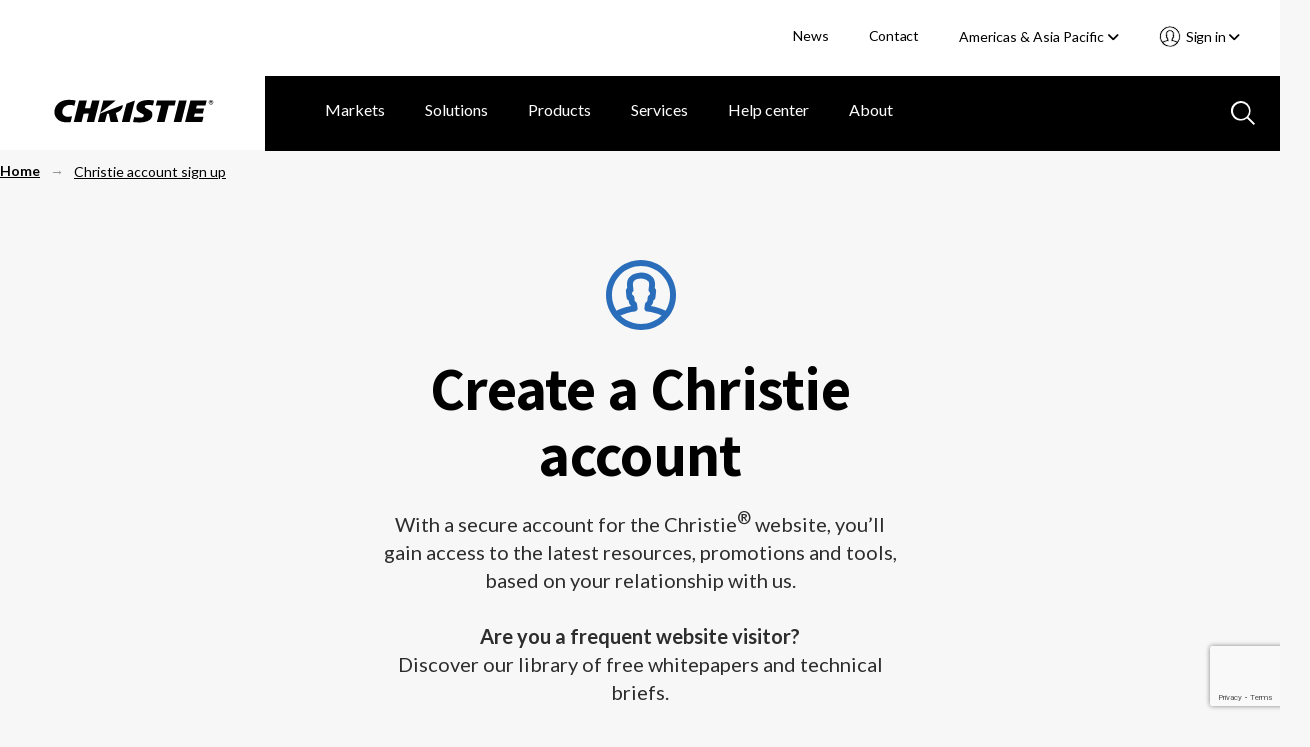

--- FILE ---
content_type: text/html; charset=utf-8
request_url: https://www.christiedigital.com/register/
body_size: 16691
content:

<!DOCTYPE html>
<html lang="en" data-apinode="541" data-apilanguage="en">
<head>
    <meta charset="UTF-8" />
    <meta name="viewport" content="width=device-width, initial-scale=1.0, maximum-scale=1.0, user-scalable=no">
    <title>Christie account sign up</title>
    <meta name="description" content="Christie account sign up">
    <meta name="keywords">
    <script>
!function(T,l,y){var S=T.location,k="script",D="instrumentationKey",C="ingestionendpoint",I="disableExceptionTracking",E="ai.device.",b="toLowerCase",w="crossOrigin",N="POST",e="appInsightsSDK",t=y.name||"appInsights";(y.name||T[e])&&(T[e]=t);var n=T[t]||function(d){var g=!1,f=!1,m={initialize:!0,queue:[],sv:"5",version:2,config:d};function v(e,t){var n={},a="Browser";return n[E+"id"]=a[b](),n[E+"type"]=a,n["ai.operation.name"]=S&&S.pathname||"_unknown_",n["ai.internal.sdkVersion"]="javascript:snippet_"+(m.sv||m.version),{time:function(){var e=new Date;function t(e){var t=""+e;return 1===t.length&&(t="0"+t),t}return e.getUTCFullYear()+"-"+t(1+e.getUTCMonth())+"-"+t(e.getUTCDate())+"T"+t(e.getUTCHours())+":"+t(e.getUTCMinutes())+":"+t(e.getUTCSeconds())+"."+((e.getUTCMilliseconds()/1e3).toFixed(3)+"").slice(2,5)+"Z"}(),iKey:e,name:"Microsoft.ApplicationInsights."+e.replace(/-/g,"")+"."+t,sampleRate:100,tags:n,data:{baseData:{ver:2}}}}var h=d.url||y.src;if(h){function a(e){var t,n,a,i,r,o,s,c,u,p,l;g=!0,m.queue=[],f||(f=!0,t=h,s=function(){var e={},t=d.connectionString;if(t)for(var n=t.split(";"),a=0;a<n.length;a++){var i=n[a].split("=");2===i.length&&(e[i[0][b]()]=i[1])}if(!e[C]){var r=e.endpointsuffix,o=r?e.location:null;e[C]="https://"+(o?o+".":"")+"dc."+(r||"services.visualstudio.com")}return e}(),c=s[D]||d[D]||"",u=s[C],p=u?u+"/v2/track":d.endpointUrl,(l=[]).push((n="SDK LOAD Failure: Failed to load Application Insights SDK script (See stack for details)",a=t,i=p,(o=(r=v(c,"Exception")).data).baseType="ExceptionData",o.baseData.exceptions=[{typeName:"SDKLoadFailed",message:n.replace(/\./g,"-"),hasFullStack:!1,stack:n+"\nSnippet failed to load ["+a+"] -- Telemetry is disabled\nHelp Link: https://go.microsoft.com/fwlink/?linkid=2128109\nHost: "+(S&&S.pathname||"_unknown_")+"\nEndpoint: "+i,parsedStack:[]}],r)),l.push(function(e,t,n,a){var i=v(c,"Message"),r=i.data;r.baseType="MessageData";var o=r.baseData;return o.message='AI (Internal): 99 message:"'+("SDK LOAD Failure: Failed to load Application Insights SDK script (See stack for details) ("+n+")").replace(/\"/g,"")+'"',o.properties={endpoint:a},i}(0,0,t,p)),function(e,t){if(JSON){var n=T.fetch;if(n&&!y.useXhr)n(t,{method:N,body:JSON.stringify(e),mode:"cors"});else if(XMLHttpRequest){var a=new XMLHttpRequest;a.open(N,t),a.setRequestHeader("Content-type","application/json"),a.send(JSON.stringify(e))}}}(l,p))}function i(e,t){f||setTimeout(function(){!t&&m.core||a()},500)}var e=function(){var n=l.createElement(k);n.src=h;var e=y[w];return!e&&""!==e||"undefined"==n[w]||(n[w]=e),n.onload=i,n.onerror=a,n.onreadystatechange=function(e,t){"loaded"!==n.readyState&&"complete"!==n.readyState||i(0,t)},n}();y.ld<0?l.getElementsByTagName("head")[0].appendChild(e):setTimeout(function(){l.getElementsByTagName(k)[0].parentNode.appendChild(e)},y.ld||0)}try{m.cookie=l.cookie}catch(p){}function t(e){for(;e.length;)!function(t){m[t]=function(){var e=arguments;g||m.queue.push(function(){m[t].apply(m,e)})}}(e.pop())}var n="track",r="TrackPage",o="TrackEvent";t([n+"Event",n+"PageView",n+"Exception",n+"Trace",n+"DependencyData",n+"Metric",n+"PageViewPerformance","start"+r,"stop"+r,"start"+o,"stop"+o,"addTelemetryInitializer","setAuthenticatedUserContext","clearAuthenticatedUserContext","flush"]),m.SeverityLevel={Verbose:0,Information:1,Warning:2,Error:3,Critical:4};var s=(d.extensionConfig||{}).ApplicationInsightsAnalytics||{};if(!0!==d[I]&&!0!==s[I]){var c="onerror";t(["_"+c]);var u=T[c];T[c]=function(e,t,n,a,i){var r=u&&u(e,t,n,a,i);return!0!==r&&m["_"+c]({message:e,url:t,lineNumber:n,columnNumber:a,error:i}),r},d.autoExceptionInstrumented=!0}return m}(y.cfg);function a(){y.onInit&&y.onInit(n)}(T[t]=n).queue&&0===n.queue.length?(n.queue.push(a),n.trackPageView({})):a()}(window,document,{src: "https://js.monitor.azure.com/scripts/b/ai.2.gbl.min.js", crossOrigin: "anonymous", cfg: { instrumentationKey:'28f20798-e289-4b1a-b2e8-60551450d9bf', disableCookiesUsage: false }});
</script>

    <link rel="stylesheet" href="/master/styles.css?v=Fei2Hzh0UwwToiv6LeQHz9hHnIc" />
    <script>
        // CRITICAL: Viewport Guard - Must execute before any other scripts
        // Prevents page freeze at 67% zoom on 1440x900 displays
        (function() {
            var w = window.innerWidth;
            if (w > 2000) {
                document.documentElement.classList.add('extreme-viewport');
                // Override enquire if it exists
                Object.defineProperty(window, 'enquire', {
                    get: function() { return this._enquire; },
                    set: function(val) {
                        this._enquire = val;
                        if (val && val.register) {
                            val.register = function() {
                                console.warn('[Viewport Guard] Blocking enquire at ' + window.innerWidth + 'px');
                                return { unregister: function() {} };
                            };
                        }
                    }
                });
            }
        })();
    </script>
    <!-- Google Tag Manager -->
<script>(function(w,d,s,l,i){w[l]=w[l]||[];w[l].push({'gtm.start':
new Date().getTime(),event:'gtm.js'});var f=d.getElementsByTagName(s)[0],
j=d.createElement(s),dl=l!='dataLayer'?'&l='+l:'';j.async=true;j.src=
'https://www.googletagmanager.com/gtm.js?id='+i+dl;f.parentNode.insertBefore(j,f);
})(window,document,'script','dataLayer','GTM-M9LDMP');</script>
<!-- End Google Tag Manager -->
    
                            <script src="https://www.google.com/recaptcha/api.js?render=6LfUYYUpAAAAAA1-XHNyDf6cuDIhYX-GgejzdKw_"></script>
                            <script>function onSubmit(token) {
                                    //document.getElementById('g-recaptcha-response').value = token;
                                    $('.form-content form').submit();

                                }</script>
                
        <link rel="canonical" href="https://www.christiedigital.com/register/" />
    <link href="https://www.christiedigital.com/register/" hreflang="en" rel="alternate"/>
<link href="https://www.christiedigital.cn/register/" hreflang="zh-CHS" rel="alternate"/>
<link href="https://www.christiedigital.com/register/" hreflang="x-default" rel="alternate"/>



    <meta property="og:url" content="https://www.christiedigital.com/register/" />
    <meta property="og:title" content="Christie account sign up" />
    <meta property="og:description" content="Christie account sign up" />
    <meta property="og:locale" content="en" />
    <meta property="og:type" content="website" />
    <meta property="og:image" content="https://www.christiedigital.com/globalassets/help-center/whitepapers/images/whitepaper-med-desktop-pattern.jpg" />



    <link rel="stylesheet" href="https://cdnjs.cloudflare.com/ajax/libs/font-awesome/6.5.1/css/all.min.css" integrity="sha512-DTOQO9RWCH3ppGqcWaEA1BIZOC6xxalwEsw9c2QQeAIftl+Vegovlnee1c9QX4TctnWMn13TZye+giMm8e2LwA==" crossorigin="anonymous" referrerpolicy="no-referrer" />

    <script src="https://kit.fontawesome.com/b6df276a59.js" crossorigin="anonymous"></script>
    
    <!-- <script defer src="https://use.fontawesome.com/releases/v5.0.8/js/all.js" integrity="sha384-SlE991lGASHoBfWbelyBPLsUlwY1GwNDJo3jSJO04KZ33K2bwfV9YBauFfnzvynJ" crossorigin="anonymous"></script> -->

    <!-- Apple Touch and Favicon.ico -->
    <link rel="apple-touch-icon" sizes="152x152" href="/apple-touch-icon.png">
    <link rel="apple-touch-icon" sizes="152x152" href="/apple-touch-icon-precomposed.png">
    <link rel="apple-touch-icon-152x152" sizes="152x152" href="/apple-touch-icon-152x152.png">
    <link rel="apple-touch-icon-152x152-precomposed" sizes="152x152" href="/apple-touch-icon-152x152-precomposed.png">
    <link rel="apple-touch-icon-120x120" sizes="120x120" href="/apple-touch-icon-120x120.png">
    <link rel="apple-touch-icon-120x120-precomposed" sizes="120x120" href="/apple-touch-icon-120x120-precomposed.png">
    <link rel="icon" type="image/png" sizes="32x32" href="/favicon-32x32.png">
    <link rel="icon" type="image/png" sizes="16x16" href="/favicon-16x16.png">
    <link rel="icon" type="image/x-icon" href="/favicon.ico">
</head>
<body id="topContent" class="comp-userRegistrationPage container-fluid comp-layout">

<!-- Google Tag Manager (noscript) -->
<noscript><iframe src="https://www.googletagmanager.com/ns.html?id=GTM-M9LDMP" height="0" width="0" style="display:none;visibility:hidden"></iframe></noscript>
<!-- End Google Tag Manager (noscript) -->    <svg style="display: none;">

    <symbol id="icon-hamburger" viewBox="0 0 29 20" id=".6259163840176378" xmlns="http://www.w3.org/2000/svg">
        <path d="M27.389 20H1.611a1.5 1.5 0 1 1 0-3h25.778a1.5 1.5 0 1 1 0 3zm0-9H1.611A1.56 1.56 0 0 1 0 9.5 1.56 1.56 0 0 1 1.611 8h25.778A1.56 1.56 0 0 1 29 9.5a1.56 1.56 0 0 1-1.611 1.5zm0-8H1.611A1.56 1.56 0 0 1 0 1.5 1.56 1.56 0 0 1 1.611 0h25.778A1.56 1.56 0 0 1 29 1.5 1.56 1.56 0 0 1 27.389 3z" fill="#fff" />
    </symbol>
    <symbol id="svg-close" viewBox="0 0 35.001 34.187" id=".023745031465767008" xmlns="http://www.w3.org/2000/svg">
        <path d="M29.22 32.404L17.411 20.477 5.047 32.121a2.517 2.517 0 0 1-3.4.114 2.178 2.178 0 0 1 .122-3.2L14.245 17.28 2.035 4.949a2.178 2.178 0 0 1 0-3.206 2.517 2.517 0 0 1 3.4.226l12.092 12.218 12.426-11.7a2.517 2.517 0 0 1 3.4-.114 2.177 2.177 0 0 1-.121 3.2L20.693 17.387l11.92 12.039a2.179 2.179 0 0 1 0 3.206 2.3 2.3 0 0 1-1.525.555 2.64 2.64 0 0 1-1.868-.783z" stroke-miterlimit="10" stroke-width="2" />
    </symbol>
    <!--<symbol id="svg-close" viewBox="0 0 17 16">
        <g transform="translate(-903.000000, -92.000000)">
            <g transform="translate(0.000000, 75.000000)">
                <polygon points="918.0625 17.5 919 18.4375 912.4375 25 919 31.5625 918.0625 32.5 911.5 25.9375 904.9375 32.5 904 31.5625 910.5625 25 904 18.4375 904.9375 17.5 911.5 24.0625"></polygon>
            </g>
        </g>
    </symbol>-->
    <symbol id="svg-back-arrow" viewBox="0 0 10 6">
        <g stroke-width="1" fill-rule="evenodd">
            <g transform="translate(-138.000000, -211.000000)">
                <g transform="translate(136.000000, 208.000000)">
                    <polygon points="10.008 7.308 10.008 8.292 3.912 8.292 6.708 11.1 6 11.808 1.992 7.8 6 3.792 6.708 4.5 3.912 7.308"></polygon>
                </g>
            </g>
        </g>
    </symbol>
    <symbol id="svg-search-icon" viewBox="0 0 24 24" id=".34167360497035126" xmlns="http://www.w3.org/2000/svg">
        <path d="M22.692 24l-6.629-6.63a9.844 9.844 0 0 1-6.257 2.242A9.807 9.807 0 0 1 2.871 2.871a9.812 9.812 0 0 1 14.5 13.191L24 22.694 22.692 24zM10 2a8 8 0 1 0 8 8 8.009 8.009 0 0 0-8-8z" />
    </symbol>
    <symbol id="svg-search-icon-blue" viewBox="0 0 24 24" id=".34167360497035126" xmlns="http://www.w3.org/2000/svg">
        <path d="M22.692 24l-6.629-6.63a9.844 9.844 0 0 1-6.257 2.242A9.807 9.807 0 0 1 2.871 2.871a9.812 9.812 0 0 1 14.5 13.191L24 22.694 22.692 24zM10 2a8 8 0 1 0 8 8 8.009 8.009 0 0 0-8-8z" fill="#b7c9e0" />
    </symbol>
    <symbol id="svg-play-icon" viewBox="0 0 15 18" xmlns="http://www.w3.org/2000/svg">
        <path fill="#858585" fill-rule="evenodd" d="M14.4 9L0 18V0z"></path>
    </symbol>
    <symbol id="svg-pause-icon" viewBox="0 0 12 16" xmlns="http://www.w3.org/2000/svg">
        <g fill="#858585" fill-rule="evenodd">
            <path d="M8 0h4v16H8zM0 0h4v16H0z"></path>
        </g>
    </symbol>
</svg>
<header class="header" data-view="header">
    <a class="button skipToMain" href="#main-content">Skip to main content</a>
    <div class="header-actions">
        <ul>


            <li>
                        <a title="News" href="/newsroom/">News</a>
            </li>
            <li>
                        <a title="Contact" href="/help-center/contact-us/">Contact</a>
            </li>
<li class="current-region">
    <div class="component languageNavigation comp-dropdownMenu" data-view="languageNavigation">
<form action="/modules/App/LanguageSelect/Change" CurrentLanguage="Americas &amp; Asia Pacific" CurrentLanguageId="en" Language="" Languages="System.Collections.Generic.List`1[EPiServer.Shell.ObjectEditing.ISelectItem]" method="post" Node="">            <input name="Node" type="hidden" value="541">
            <input class="currentLanguageId" name="CurrentLanguageId" type="hidden" value="en">
<label for="CurrentLanguage">Select your region </label>            <div class="mobile-select">
                <select tabindex="0" class="focus">
                   <option value="/register/" selected>Americas &amp; Asia Pacific</option>
                   <option value="/en-gb/register/" >Europe, Middle East &amp; Africa</option>
                   <option value="https://www.christiedigital.cn/register/" >&#x4E2D;&#x56FD;</option>
                <option value="https://www.ushio-pro.com/christie/">日本</option>
                </select>
                <span class="pointer"><i class="fa fa-angle-down"></i></span>
            </div>
<input name="__RequestVerificationToken" type="hidden" value="CfDJ8PIIKf38gJ5LrrNgBKz9it5z6jdUC_pBH2QxpViehQGfWvCcceS0gTfXmKGwDUrTlOwCSxpsEN558GZA22a_gA5YLoW6EWf-TWcXV_zbUKIzIhJKq03C-fBI1MrBJCys8Da6U87DGH1dBfMqY_LjA_E" /></form>        <button aria-controls="languageSelector" aria-expanded="false" class="dropdown-trigger" tabindex="0">Americas &amp; Asia Pacific&nbsp;<i class="fas fa-angle-down"></i></button>
        <div id="languageSelector" class="dropdown-menu">
            <ol role="list">
                    <li role="listitem">
                        <a href="/register/" tabindex="0" data-value="en" selected>Americas &amp; Asia Pacific</a>
                    </li>
                    <li role="listitem">
                        <a href="/en-gb/register/" tabindex="0" data-value="en-GB" >Europe, Middle East &amp; Africa</a>
                    </li>
                    <li role="listitem">
                        <a href="https://www.christiedigital.cn/register/" tabindex="0" data-value="zh-CHS" >&#x4E2D;&#x56FD;</a>
                    </li>
            <li role="listitem">
                <a href="https://www.ushio-pro.com/christie/" tabindex="0" data-value="jp">日本</a>
            </li>
            </ol>
        </div>       
    </div></li>
            <li>

<section class="account-navigation comp-dropdownMenu" data-view="accountNavigation">
<button aria-controls="accountNavigation" aria-expanded="false" class="dropdown-trigger" tabindex="0">
    Sign in&nbsp;<i class="fas fa-angle-down"></i>
</button>
<div id="accountNavigation" class="dropdown-menu">
    <ol role="list">
            <li role="listitem">
                <a href="/login/?ReturnUrl=/register/" tabindex="0" data-href="/login/?ReturnUrl=/register/">Account sign in</a>
            </li>             
            <li role="listitem">
                <a href="/register/" tabindex="0" data-href="/register/">Register now</a>
            </li>             
    </ol>
</div>
<div class="mobile-select">
    <select tabindex="0" class="focus">
        <option value="" selected>Select an Action</option>
                <option value="/login/?ReturnUrl=/register/">Account sign in</option>
                <option value="/register/">Register now</option>
    </select>
    <span class="pointer">
        <svg xmlns="http://www.w3.org/2000/svg" viewBox="0 0 23.002 23">
          <path d="M11.5 22.5A11 11 0 0 1 3.723 3.721 11 11 0 0 1 20.05 18.427l-.011.014a10.528 10.528 0 0 1-.756.837c-.066.066-.131.13-.2.193l-.2.186a10.967 10.967 0 0 1-2.683 1.794c-.324.153-.657.291-.988.41a10.969 10.969 0 0 1-1.288.373c-.087.02-.175.038-.263.056-.2.038-.372.068-.532.092a11.341 11.341 0 0 1-1.354.118zm0-16.174a3.084 3.084 0 0 0-2.124.706 1.806 1.806 0 0 0-.386 1.632l.134 1.19a.928.928 0 0 1-.408.881.24.24 0 0 1-.042.027l.068.662a.02.02 0 0 1 .017.01.938.938 0 0 1 .637.776c.04.335.08.692.135 1.193a1.23 1.23 0 0 0 .28.246.928.928 0 0 1 .425.657l.179 1.27a.936.936 0 0 1-.814 1.064A15.821 15.821 0 0 0 5 17.918l.044.043a9.245 9.245 0 0 0 1.579 1.266c.064.04.126.079.19.117l.017.01.031.018.021.012.122.071a9.152 9.152 0 0 0 10.957-1.5l.019-.019.02-.021a15.737 15.737 0 0 0-4.605-1.266.933.933 0 0 1-.814-1.06l.185-1.281a.932.932 0 0 1 .418-.646.813.813 0 0 0 .292-.291l.134-1.162a.938.938 0 0 1 .637-.776.014.014 0 0 0 .013-.01l.069-.662-.016-.009-.009-.005a.259.259 0 0 1-.026-.017.93.93 0 0 1-.4-.882l.137-1.189a1.8 1.8 0 0 0-.356-1.6 3.1 3.1 0 0 0-2.159-.733zm0-1.862A4.909 4.909 0 0 1 14.935 5.7a3.546 3.546 0 0 1 .94 3.137l-.051.477a1.277 1.277 0 0 1 .42 1.084l-.19 1.818a1.261 1.261 0 0 1-.684 1.007l-.046.389a2.1 2.1 0 0 1-.739 1.324 17.528 17.528 0 0 1 4.515 1.433l.058.032.037.02a9.145 9.145 0 0 0-1.235-11.38A9.137 9.137 0 0 0 3.8 16.42l.036-.02.031-.017a17.674 17.674 0 0 1 4.549-1.446 2.131 2.131 0 0 1-.748-1.344l-.014-.136c0-.04-.009-.079-.013-.119v-.009l-.012-.106a1.277 1.277 0 0 1-.684-1L6.756 10.4a1.282 1.282 0 0 1 .421-1.085l-.048-.469A3.566 3.566 0 0 1 8.1 5.673a4.856 4.856 0 0 1 3.4-1.209z" stroke-opacity="0.5" fill="#fff" stroke-miterlimit="10"/>
        </svg>
    </span>
</div>
</section>            </li>
        </ul>
    </div>
    <div class="comp-navigationPartial" data-view="navigationPartial">

<figure>
    <span class="logo-main">
        
                <a href="/" aria-label="Christie Digital Home logo">
                    <img src="/contentassets/b41e8cfb4d724d46bc70f874bd320d5d/logo/christie.svg" alt="Christie Digital" />
                </a>


    </span>
    <span class="logo-tablet">
        
                <a href="/" aria-label="Christie Digital Home logo">
                    <img src="/contentassets/b41e8cfb4d724d46bc70f874bd320d5d/logo/christie_tablet.svg" alt="Christie Digital" />
                </a>


    </span>
</figure>
        <button class="search-toggle mobile-only" aria-labelledby="GlobalSearch" aria-selected='false'>
           <svg>
               <use xmlns:xlink="http://www.w3.org/1999/xlink" xlink:href="#svg-search-icon"></use>
           </svg>
        </button>


<section class="account-navigation comp-dropdownMenu" data-view="accountNavigation">
<button aria-controls="accountNavigation" aria-expanded="false" class="dropdown-trigger" tabindex="0">
    Sign in&nbsp;<i class="fas fa-angle-down"></i>
</button>
<div id="accountNavigation" class="dropdown-menu">
    <ol role="list">
            <li role="listitem">
                <a href="/login/?ReturnUrl=/register/" tabindex="0" data-href="/login/?ReturnUrl=/register/">Account sign in</a>
            </li>             
            <li role="listitem">
                <a href="/register/" tabindex="0" data-href="/register/">Register now</a>
            </li>             
    </ol>
</div>
<div class="mobile-select">
    <select tabindex="0" class="focus">
        <option value="" selected>Select an Action</option>
                <option value="/login/?ReturnUrl=/register/">Account sign in</option>
                <option value="/register/">Register now</option>
    </select>
    <span class="pointer">
        <svg xmlns="http://www.w3.org/2000/svg" viewBox="0 0 23.002 23">
          <path d="M11.5 22.5A11 11 0 0 1 3.723 3.721 11 11 0 0 1 20.05 18.427l-.011.014a10.528 10.528 0 0 1-.756.837c-.066.066-.131.13-.2.193l-.2.186a10.967 10.967 0 0 1-2.683 1.794c-.324.153-.657.291-.988.41a10.969 10.969 0 0 1-1.288.373c-.087.02-.175.038-.263.056-.2.038-.372.068-.532.092a11.341 11.341 0 0 1-1.354.118zm0-16.174a3.084 3.084 0 0 0-2.124.706 1.806 1.806 0 0 0-.386 1.632l.134 1.19a.928.928 0 0 1-.408.881.24.24 0 0 1-.042.027l.068.662a.02.02 0 0 1 .017.01.938.938 0 0 1 .637.776c.04.335.08.692.135 1.193a1.23 1.23 0 0 0 .28.246.928.928 0 0 1 .425.657l.179 1.27a.936.936 0 0 1-.814 1.064A15.821 15.821 0 0 0 5 17.918l.044.043a9.245 9.245 0 0 0 1.579 1.266c.064.04.126.079.19.117l.017.01.031.018.021.012.122.071a9.152 9.152 0 0 0 10.957-1.5l.019-.019.02-.021a15.737 15.737 0 0 0-4.605-1.266.933.933 0 0 1-.814-1.06l.185-1.281a.932.932 0 0 1 .418-.646.813.813 0 0 0 .292-.291l.134-1.162a.938.938 0 0 1 .637-.776.014.014 0 0 0 .013-.01l.069-.662-.016-.009-.009-.005a.259.259 0 0 1-.026-.017.93.93 0 0 1-.4-.882l.137-1.189a1.8 1.8 0 0 0-.356-1.6 3.1 3.1 0 0 0-2.159-.733zm0-1.862A4.909 4.909 0 0 1 14.935 5.7a3.546 3.546 0 0 1 .94 3.137l-.051.477a1.277 1.277 0 0 1 .42 1.084l-.19 1.818a1.261 1.261 0 0 1-.684 1.007l-.046.389a2.1 2.1 0 0 1-.739 1.324 17.528 17.528 0 0 1 4.515 1.433l.058.032.037.02a9.145 9.145 0 0 0-1.235-11.38A9.137 9.137 0 0 0 3.8 16.42l.036-.02.031-.017a17.674 17.674 0 0 1 4.549-1.446 2.131 2.131 0 0 1-.748-1.344l-.014-.136c0-.04-.009-.079-.013-.119v-.009l-.012-.106a1.277 1.277 0 0 1-.684-1L6.756 10.4a1.282 1.282 0 0 1 .421-1.085l-.048-.469A3.566 3.566 0 0 1 8.1 5.673a4.856 4.856 0 0 1 3.4-1.209z" stroke-opacity="0.5" fill="#fff" stroke-miterlimit="10"/>
        </svg>
    </span>
</div>
</section>
        <button tabindex="0" id="mobile-nav-trigger" aria-expanded="false" aria-label="Main Navigation" type="button" class="nav-trigger screen-lg-visible">
            <svg>
                <use xmlns:xlink="http://www.w3.org/1999/xlink" xlink:href="#icon-hamburger"></use>
            </svg>
        </button>
        <button tabindex="0" type="button" id="nav-close-trigger" aria-label="Close menu" class="nav-close touch-link screen-lg-visible">
            <svg>
                <use xmlns:xlink="http://www.w3.org/1999/xlink" xlink:href="#svg-close"></use>
            </svg>
        </button>
        <nav id="main-nav">

<ul class="cat-group level-1">
    <li class="top-level-item ">
    <div class="top-level-item-wrap">
                    <a title="Markets" href="/markets/" class="has-children">Markets</a>


        <button class="top-level-arrow" role="button" aria-expanded="false" aria-label="Markets menu"></button>
    </div>
    <div class="cat-group level-2" id="Markets">
        <a href="#" class="nav-back screen-md-visible"><span>|</span>&nbsp;&nbsp;Markets</a>
        <ul class="categories">
            <li class="columns">
                <ul class="column">

            <li>
                        <a title="Broadcast" href="/markets/broadcast/">Broadcast</a>
            </li>
            <li>
                        <a title="Casinos" href="/markets/casinos/">Casinos</a>
            </li>
            <li>
                        <a title="Cinema" href="/markets/cinema/">Cinema</a>
            </li>
            <li>
                        <a title="Education" href="/markets/education/">Education</a>
            </li>
            <li>
                        <a title="Energy &amp; utilities" href="/markets/energy-and-utilities/">Energy &amp; utilities</a>
            </li>
                </ul>
                    <ul class="column">

            <li>
                        <a title="Giant screens &amp; planetariums" href="/markets/giant-screens-and-planetariums/">Giant screens &amp; planetariums</a>
            </li>
            <li>
                        <a title="Government" href="/markets/government/">Government</a>
            </li>
            <li>
                        <a title="Hospitality &amp; tourism" href="/markets/Hospitality-and-tourism/">Hospitality &amp; tourism</a>
            </li>
            <li>
                        <a title="Museums &amp; science centers" href="/markets/museums-and-science-centers/">Museums &amp; science centers</a>
            </li>
            <li>
                        <a title="Rental &amp; staging" href="/markets/rental-and-staging/">Rental &amp; staging</a>
            </li>
                    </ul>
                    <ul class="column">

            <li>
                        <a title="Security &amp; surveillance" href="/markets/security-and-surveillance/">Security &amp; surveillance</a>
            </li>
            <li>
                        <a title="Sports venues" href="/markets/sports-venues/">Sports venues</a>
            </li>
            <li>
                        <a title="Theme parks &amp; attractions" href="/markets/theme-parks-and-attractions/">Theme parks &amp; attractions</a>
            </li>
            <li>
                        <a title="Transportation" href="/markets/transportation/">Transportation</a>
            </li>
            <li>
                        <a title="Worship" href="/markets/worship/">Worship</a>
            </li>
            <li>
                        <a title="ALL MARKETS" href="/markets/" class="overview">ALL MARKETS</a>
            </li>
                    </ul>
            </li>
        </ul>

    </div>
</li>
<li class="top-level-item ">
    <div class="top-level-item-wrap">
                    <a title="Solutions" href="/solutions/" class="has-children">Solutions</a>


        <button class="top-level-arrow" role="button" aria-expanded="false" aria-label="Solutions menu"></button>
    </div>
    <div class="cat-group level-2" id="Solutions">
        <a href="#" class="nav-back screen-md-visible"><span>|</span>&nbsp;&nbsp;Solutions</a>
        <ul class="categories">
            <li class="columns">
                <ul class="column">

            <li>
                        <a title="Cinema solutions" href="/solutions/cinema/">Cinema solutions</a>
            </li>
            <li>
                        <a title="Control rooms" href="/solutions/control-rooms/">Control rooms</a>
            </li>
            <li>
                        <a title="Corporate solutions" href="/solutions/corporate-av/">Corporate solutions</a>
            </li>
            <li>
                        <a title="Dome solutions" href="/solutions/domes/">Dome solutions</a>
            </li>
                </ul>
                    <ul class="column">

            <li>
                        <a title="Live events" href="/solutions/live-events/">Live events</a>
            </li>
            <li>
                        <a title="Premium home theaters" href="/solutions/premium-home-theaters/">Premium home theaters</a>
            </li>
            <li>
                        <a title="Projection mapping" href="/solutions/projection-mapping/">Projection mapping</a>
            </li>
            <li>
                        <a title="Video walls" href="/solutions/video-walls/">Video walls</a>
            </li>
                    </ul>
                    <ul class="column">

            <li>
                        <a title="Virtual production" href="/solutions/virtual-production/">Virtual production</a>
            </li>
            <li>
                        <a title="Visualization" href="/solutions/visualization/">Visualization</a>
            </li>
            <li>
                        <a title="ALL SOLUTIONS" href="/solutions/" class="overview">ALL SOLUTIONS</a>
            </li>
                    </ul>
            </li>
        </ul>

    </div>
</li>
<li class="top-level-item ">
    <div class="top-level-item-wrap">
                    <a title="Products" href="/product/" class="has-children">Products</a>


        <button class="top-level-arrow" role="button" aria-expanded="false" aria-label="Products menu"></button>
    </div>
    <div class="cat-group level-2" id="Products">
        <a href="#" class="nav-back screen-md-visible"><span>|</span>&nbsp;&nbsp;Products</a>
        <ul class="categories">
            <li class="columns">
                <ul class="column">

            <li>
                        <a title="Projectors" href="/products/projectors/all-projectors/">Projectors</a>
            </li>
            <li>
                        <a title="Cinema projectors" href="/products/cinema/projection/">Cinema projectors</a>
            </li>
            <li>
                        <a title="Image processors" href="/products/image-processors/">Image processors</a>
            </li>
            <li>
                        <a title="Media servers and players" href="/products/media-servers-and-players/">Media servers and players</a>
            </li>
            <li>
                        <a title="Projector management" href="/products/projector-management/">Projector management</a>
            </li>
                </ul>
                    <ul class="column">

            <li>
                        <a title="LCD panels" href="/products/lcd-panels/">LCD panels</a>
            </li>
            <li>
                        <a title="LED video walls" href="/products/led-video-walls/">LED video walls</a>
            </li>
            <li>
                        <a title="Switchers and AV distribution" href="/products/switchers-av-distribution/">Switchers and AV distribution</a>
            </li>
            <li>
                        <a title="Video wall processors" href="/products/video-wall-processors/">Video wall processors</a>
            </li>
            <li>
                        <a title="Warping and blending tools" href="/products/warping-blending/">Warping and blending tools</a>
            </li>
                    </ul>
                    <ul class="column">

            <li>
                        <a title="TAA-compliant products" href="/products/taa-compliant-products/taa-compliant-projectors/">TAA-compliant products</a>
            </li>
            <li>
                        <a title="Accessories" href="/products/all-accessories/">Accessories</a>
            </li>
            <li>
                        <a title="Promotions" href="/promotions/">Promotions</a>
            </li>
            <li>
                        <a title="Christie Clearance Center" href="/products/clearance-center/">Christie Clearance Center</a>
            </li>
            <li>
                        <a title="End of production products" href="/products/end-of-production/">End of production products</a>
            </li>
            <li>
                        <a title="ALL PRODUCTS" href="/product/" class="overview">ALL PRODUCTS</a>
            </li>
                    </ul>
            </li>
        </ul>

    </div>
</li>
<li class="top-level-item ">
    <div class="top-level-item-wrap">
                    <a title="Services" href="/services/" class="has-children">Services</a>


        <button class="top-level-arrow" role="button" aria-expanded="false" aria-label="Services menu"></button>
    </div>
    <div class="cat-group level-2" id="Services">
        <a href="#" class="nav-back screen-md-visible"><span>|</span>&nbsp;&nbsp;Services</a>
        <ul class="categories">
            <li class="columns">
                <ul class="column">

            <li>
                        <a title="Professional services" href="/services/professional-services/">Professional services</a>
            </li>
            <li>
                        <a title="Service desk support" href="/services/service-desk-support/">Service desk support</a>
            </li>
            <li>
                        <a title="Emergency field service" href="/services/emergency-field-service/">Emergency field service</a>
            </li>
            <li>
                        <a title="Preventative maintenance" href="/services/preventative-maintenance/">Preventative maintenance</a>
            </li>
                </ul>
                    <ul class="column">

            <li>
                        <a title="Complete system protection" href="/services/christiecare/">Complete system protection</a>
            </li>
            <li>
                        <a title="Remote monitoring" href="/services/remote-monitoring/">Remote monitoring</a>
            </li>
            <li>
                        <a title="Onsite training" href="/services/onsite-training/">Onsite training</a>
            </li>
            <li>
                        <a title="Critical inventory management" href="/services/critical-inventory-management/">Critical inventory management</a>
            </li>
                    </ul>
                    <ul class="column">

            <li>
                        <a title="Maintenance services" href="/services/maintenance-services/">Maintenance services</a>
            </li>
            <li>
                        <a title="Repairs and RMAs" href="/services/repair-services/">Repairs and RMAs</a>
            </li>
            <li>
                        <a title="SERVICES" href="/services/" class="overview">SERVICES</a>
            </li>
                    </ul>
            </li>
        </ul>

    </div>
</li>
<li class="top-level-item ">
    <div class="top-level-item-wrap">
                    <a title="Help center" href="/help-center/" class="has-children">Help center</a>


        <button class="top-level-arrow" role="button" aria-expanded="false" aria-label="Help center menu"></button>
    </div>
    <div class="cat-group level-2" id="Help center">
        <a href="#" class="nav-back screen-md-visible"><span>|</span>&nbsp;&nbsp;Help center</a>
        <ul class="categories">
            <li class="columns">
                <ul class="column">

            <li>
                        <a title="Contact us" href="/help-center/contact-us/">Contact us</a>
            </li>
            <li>
                        <a title="Product registration" href="/help-center/product-registration/">Product registration</a>
            </li>
            <li>
                        <a title="Technical support" href="/help-center/technical-support/">Technical support</a>
            </li>
            <li>
                        <a title="Training center" href="/help-center/training-center/">Training center</a>
            </li>
            <li>
                        <a title="Warranties" href="/help-center/warranties/">Warranties</a>
            </li>
                </ul>
                    <ul class="column">

            <li>
                        <a title="Customer stories" href="/help-center/customer-stories/">Customer stories</a>
            </li>
            <li>
                        <a title="Resources" href="/help-center/resources/">Resources</a>
            </li>
            <li>
                        <a title="Tools and calculators" href="/help-center/tools-and-calculators/">Tools and calculators</a>
            </li>
            <li>
                        <a title="Videos" href="/help-center/videos/">Videos</a>
            </li>
            <li>
                        <a title="Whitepapers &amp; tech briefs" href="/help-center/whitepapers/">Whitepapers &amp; tech briefs</a>
            </li>
                    </ul>
                    <ul class="column">

            <li>
                        <a title="Glossary" href="/help-center/av-glossary/">Glossary</a>
            </li>
            <li>
                        <a title="HELP CENTER" href="/help-center/" class="overview">HELP CENTER</a>
            </li>
                    </ul>
            </li>
        </ul>

    </div>
</li>
<li class="top-level-item ">
    <div class="top-level-item-wrap">
                    <a title="About" href="/about/" class="has-children">About</a>


        <button class="top-level-arrow" role="button" aria-expanded="false" aria-label="About menu"></button>
    </div>
    <div class="cat-group level-2" id="About">
        <a href="#" class="nav-back screen-md-visible"><span>|</span>&nbsp;&nbsp;About</a>
        <ul class="categories">
            <li class="columns">
                <ul class="column">

            <li>
                        <a title="Awards" href="/about/awards/">Awards</a>
            </li>
            <li>
                        <a title="Careers" href="/about/careers/">Careers</a>
            </li>
            <li>
                        <a title="Christie logos" href="/about/christie-logos/">Christie logos</a>
            </li>
            <li>
                        <a title="Cookie notice" href="/about/cookie-notice/">Cookie notice</a>
            </li>
            <li>
                        <a title="Executive profiles" href="/about/executive-profiles/">Executive profiles</a>
            </li>
                </ul>
                    <ul class="column">

            <li>
                        <a title="Ignite nextgen program" href="/about/christie-ignite/">Ignite nextgen program</a>
            </li>
            <li>
                        <a title="Newsroom" href="/newsroom/">Newsroom</a>
            </li>
            <li>
                        <a title="Partner Program" href="/about/partner-program/">Partner Program</a>
            </li>
            <li>
                        <a title="Office locations" href="/about/christie-locations/">Office locations</a>
            </li>
            <li>
                        <a title="Spotlight blog" href="/spotlight/">Spotlight blog</a>
            </li>
                    </ul>
                    <ul class="column">

            <li>
                        <a title="Supplier information" href="/about/supplier-information/">Supplier information</a>
            </li>
            <li>
                        <a title="Sustainability" href="/about/sustainability/">Sustainability</a>
            </li>
            <li>
                        <a title="Technology" href="/about/display-technology/">Technology</a>
            </li>
            <li>
                        <a title="Trade shows &amp; events" href="/trade-shows-and-events/">Trade shows &amp; events</a>
            </li>
            <li>
                        <a title="ABOUT CHRISTIE" href="/about/" class="overview">ABOUT CHRISTIE</a>
            </li>
                    </ul>
            </li>
        </ul>

    </div>
</li>

</ul>
            <div class="utils-mobile screen-lg-visible">
                <ul>


            <li>
                        <a title="News" href="/newsroom/">News</a>
            </li>
            <li>
                        <a title="Contact" href="/help-center/contact-us/">Contact</a>
            </li>
<li class="current-region">
    <div class="component languageNavigation comp-dropdownMenu" data-view="languageNavigation">
<form action="/modules/App/LanguageSelect/Change" CurrentLanguage="Americas &amp; Asia Pacific" CurrentLanguageId="en" Language="" Languages="System.Collections.Generic.List`1[EPiServer.Shell.ObjectEditing.ISelectItem]" method="post" Node="">            <input name="Node" type="hidden" value="541">
            <input class="currentLanguageId" name="CurrentLanguageId" type="hidden" value="en">
<label for="CurrentLanguage">Select your region </label>            <div class="mobile-select">
                <select tabindex="0" class="focus">
                   <option value="/register/" selected>Americas &amp; Asia Pacific</option>
                   <option value="/en-gb/register/" >Europe, Middle East &amp; Africa</option>
                   <option value="https://www.christiedigital.cn/register/" >&#x4E2D;&#x56FD;</option>
                <option value="https://www.ushio-pro.com/christie/">日本</option>
                </select>
                <span class="pointer"><i class="fa fa-angle-down"></i></span>
            </div>
<input name="__RequestVerificationToken" type="hidden" value="CfDJ8PIIKf38gJ5LrrNgBKz9it5z6jdUC_pBH2QxpViehQGfWvCcceS0gTfXmKGwDUrTlOwCSxpsEN558GZA22a_gA5YLoW6EWf-TWcXV_zbUKIzIhJKq03C-fBI1MrBJCys8Da6U87DGH1dBfMqY_LjA_E" /></form>        <button aria-controls="languageSelector" aria-expanded="false" class="dropdown-trigger" tabindex="0">Americas &amp; Asia Pacific&nbsp;<i class="fas fa-angle-down"></i></button>
        <div id="languageSelector" class="dropdown-menu">
            <ol role="list">
                    <li role="listitem">
                        <a href="/register/" tabindex="0" data-value="en" selected>Americas &amp; Asia Pacific</a>
                    </li>
                    <li role="listitem">
                        <a href="/en-gb/register/" tabindex="0" data-value="en-GB" >Europe, Middle East &amp; Africa</a>
                    </li>
                    <li role="listitem">
                        <a href="https://www.christiedigital.cn/register/" tabindex="0" data-value="zh-CHS" >&#x4E2D;&#x56FD;</a>
                    </li>
            <li role="listitem">
                <a href="https://www.ushio-pro.com/christie/" tabindex="0" data-value="jp">日本</a>
            </li>
            </ol>
        </div>       
    </div></li>

                </ul>
            </div>
        </nav>

        <button class="search-toggle" aria-label="Search button" aria-expanded='false'>
           <svg aria-labelledby="searchIcon">
               <title id="searchIcon">Search button</title> 
               <use xmlns:xlink="http://www.w3.org/1999/xlink" xlink:href="#svg-search-icon"></use>
           </svg>
        </button>

<section class="component comp-global-search" data-view="globalSearch" id="GlobalSearch">

    <div class="search-layer">
<form action="/help-center/" class="search-form" method="get">            <span class="input-field-icon">
                <svg>
                    <title>Search</title>
                    <use xmlns:xlink="http://www.w3.org/1999/xlink" xlink:href="#svg-search-icon"></use>
                </svg>
            </span>
            <input class="search-terms" type="text" aria-label="Search our site" required placeholder="I'm searching for..." name="query"
                   data-val-required="Please provide a search term"/>
            <button class="search-close" tab-index="0" role="button" type="button">
                <svg><use xmlns:xlink="http://www.w3.org/1999/xlink" xlink:href="#svg-close"></use></svg>
            </button>
</form>    </div>
</section>    </div>
</header>


    <nav class="comp-breadcrumb-nav">
        <ul>
                    <li>
                                <a title="Home" href="/">Home</a>
                    </li>
                    <li>
                                <a title="Christie account sign up" href="/register/">Christie account sign up</a>
                    </li>
        </ul>
    </nav>

    <div id="main-content" class="content-container">
        

    <header class="form-header">
        <h1>Create a Christie account</h1>
        <div class="instructions">
            
<p>With a secure account for the Christie<sup>&reg;</sup>&nbsp;website, you&rsquo;ll gain access to the latest resources, promotions and tools, based on your relationship with us.</p>
<p>&nbsp;</p>
<p><strong>Are you a frequent website visitor?<br /></strong>Discover our library of free whitepapers and technical briefs.</p>
<p>&nbsp;</p>
<p><strong>Are you a customer?<br /></strong>Get firmware, technical documentation, and warranty information for your products.</p>
<p>&nbsp;</p>
<p><strong>Are you a trusted partner?&nbsp;<br /></strong>Get access to programs, promotions and product and service pricing, based on your region and partner level.</p>
<p>&nbsp;</p>
<p><strong>Complete the form below and gain access to the information you need.<br /></strong><span style="font-size: small;"><em>Please allow 1 business day for your special permissions to be set. </em></span></p>
<!--<p><span style="font-size: small;"><em>Note: If you had a login on the previous Christie website, your account may already be set-up. Check your email for instructions on how to set your password.</em></span></p>-->
        </div>
    </header>
    <div class="form-box">
        <div class="component form-content" data-view="userAccountForm">
<form action="" method="post" novalidate="true"><div class="validation-summary-valid" data-valmsg-summary="true"><ul><li style="display:none"></li>
</ul></div>                <div data-view="changePassword" data-model="changePassword">
                    <div class="fields">
                        <div class="field ">
                            <label class="md-label" for="FirstName">First name*</label>
                            <input data-val="true" data-val-required="First name is required" id="FirstName" name="FirstName" required="required" type="text" value="" />
                            <span class="field-validation-valid" data-valmsg-for="FirstName" data-valmsg-replace="true"></span>
                        </div>
                    </div>
                        <div class="fields">
                            <div class="field ">
                                <label class="md-label" for="LastName">Last name*</label>
                                <input data-val="true" data-val-required="Last name is required" id="LastName" name="LastName" required="required" type="text" value="" />
                                <span class="field-validation-valid" data-valmsg-for="LastName" data-valmsg-replace="true"></span>
                            </div>
                        </div>
                    <div class="fields">
                        <div class="field ">
                            <label class="md-label" for="Email">Email address*</label>
                            <input data-val="true" data-val-required="Email address is required" id="Email" name="Email" required="required" type="text" value="" />
                            <span class="field-validation-valid" data-valmsg-for="Email" data-valmsg-replace="true"></span>
                        </div>
                    </div>
                    <div class="fields">
                        <div class="field ">
                            <label class="md-label" for="ConfirmEmail">Confirm email address*</label>
                            <input data-val="true" data-val-required="Confirm email address is required" id="ConfirmEmail" name="ConfirmEmail" required="required" type="text" value="" />
                            <span class="field-validation-valid" data-valmsg-for="ConfirmEmail" data-valmsg-replace="true"></span>
                        </div>
                    </div>
                    <div class="fields">
                        <div class="field ">
                            <label class="md-label" for="CompanyName">Company*</label>
                            <input data-val="true" data-val-required="Company is required" id="CompanyName" name="CompanyName" required="required" type="text" value="" />
                            <span class="field-validation-valid" data-valmsg-for="CompanyName" data-valmsg-replace="true"></span>
                        </div>
                    </div>
                    <div class="fields">
                        <div class="field">
                            <label class="md-label" for="JobTitle">Job title</label>
                            <input id="JobTitle" name="JobTitle" type="text" value="" />
                            <span class="field-validation-valid" data-valmsg-for="JobTitle" data-valmsg-replace="true"></span>
                        </div>
                    </div>
                    <div class="fields">
                        <div class="field ">
                            <label class="md-label" for="ContactTypeValue">I am a:</label>
                            <div class="styled-select">
                                <select class="md-select" id="ContactTypeValue" name="ContactTypeValue" required="required"><option value="">Select contact type</option>
<option value="1">Consultant</option>
<option value="2">Customer</option>
<option value="3">Dealer / Integrator</option>
<option value="4">Distributor</option>
<option value="6">Partner</option>
<option value="7">Rental Stager</option>
<option value="8">Reseller</option>
<option value="9">Website visitor</option>
</select>
                            </div>
                            <span class="field-validation-valid" data-valmsg-for="ContactTypeValue" data-valmsg-replace="true"></span>
                        </div>
                    </div>
                    <div class="two-col">
                        <div class="fields">
                            <div class="field " id="CountryDdl" name="countryDdl" data-api-url="/api/CountryApi/GetStatesForCountry">
                                <label class="md-label" for="Country">Country*</label>
                                <div class="styled-select">
                                    <select class="md-select" data-val="true" data-val-required="Country is required" id="Country" name="Country" required="required"><option value="">Select country</option>
<option value="USA">United States</option>
<option value="AFG">Afghanistan</option>
<option value="ALB">Albania</option>
<option value="DZA">Algeria</option>
<option value="ASM">American Samoa</option>
<option value="AND">Andorra</option>
<option value="AGO">Angola</option>
<option value="AIA">Anguilla</option>
<option value="ATA">Antarctica</option>
<option value="ATG">Antigua and Barbuda</option>
<option value="ARG">Argentina</option>
<option value="ARM">Armenia</option>
<option value="ABW">Aruba</option>
<option value="AUS">Australia</option>
<option value="AUT">Austria</option>
<option value="AZE">Azerbaijan</option>
<option value="BHS">Bahamas</option>
<option value="BHR">Bahrain</option>
<option value="BGD">Bangladesh</option>
<option value="BRB">Barbados</option>
<option value="BLR">Belarus</option>
<option value="BEL">Belgium</option>
<option value="BLZ">Belize</option>
<option value="BEN">Benin</option>
<option value="BMU">Bermuda</option>
<option value="BTN">Bhutan</option>
<option value="BOL">Bolivia</option>
<option value="BIH">Bosnia and Herzegovina</option>
<option value="BWA">Botswana</option>
<option value="BVT">Bouvet Island</option>
<option value="BRA">Brazil</option>
<option value="IOT">British Indian Ocean Territory</option>
<option value="BRN">Brunei Darussalam</option>
<option value="BGR">Bulgaria</option>
<option value="BFA">Burkina Faso</option>
<option value="BDI">Burundi</option>
<option value="CPV">Cabo Verde</option>
<option value="KHM">Cambodia</option>
<option value="CMR">Cameroon</option>
<option value="CAN">Canada</option>
<option value="CYM">Cayman Islands</option>
<option value="CAF">Central African Republic</option>
<option value="TCD">Chad</option>
<option value="CHL">Chile</option>
<option value="CXR">Christmas Island</option>
<option value="CCK">Cocos (Keeling) Islands</option>
<option value="COL">Colombia</option>
<option value="COM">Comoros</option>
<option value="COD">Congo, Republic of the</option>
<option value="COG">Congo, Democratic Republic of the</option>
<option value="COK">Cook Islands</option>
<option value="CRI">Costa Rica</option>
<option value="CIV">C&#xF4;te d&#x27;Ivoire</option>
<option value="HRV">Croatia</option>
<option value="CUB">Cuba</option>
<option value="CYP">Cyprus</option>
<option value="CZE">Czech Republic</option>
<option value="DNK">Denmark</option>
<option value="DJI">Djibouti</option>
<option value="DMA">Dominica</option>
<option value="DOM">Dominican Republic</option>
<option value="ECU">Ecuador</option>
<option value="EGY">Egypt</option>
<option value="SLV">El Salvador</option>
<option value="GNQ">Equatorial Guinea</option>
<option value="ERI">Eritrea</option>
<option value="EST">Estonia</option>
<option value="ETH">Ethiopia</option>
<option value="FLK">Falkland Islands (Malvinas)</option>
<option value="FRO">Faroe Islands</option>
<option value="FJI">Fiji</option>
<option value="FIN">Finland</option>
<option value="FRA">France</option>
<option value="GUF">French Guiana</option>
<option value="PYF">French Polynesia</option>
<option value="ATF">French Southern Territories</option>
<option value="GAB">Gabon</option>
<option value="GMB">Gambia</option>
<option value="GEO">Georgia</option>
<option value="DEU">Germany</option>
<option value="GHA">Ghana</option>
<option value="GIB">Gibraltar</option>
<option value="GRC">Greece</option>
<option value="GRL">Greenland</option>
<option value="GRD">Grenada</option>
<option value="GLP">Guadeloupe</option>
<option value="GUM">Guam</option>
<option value="GTM">Guatemala</option>
<option value="GIN">Guinea</option>
<option value="GNB">Guinea-Bissau</option>
<option value="GUY">Guyana</option>
<option value="HTI">Haiti</option>
<option value="HMD">Heard Island and Mcdonald Islands</option>
<option value="VAT">Holy See (Vatican City State)</option>
<option value="HND">Honduras</option>
<option value="HKG">Hong Kong</option>
<option value="HUN">Hungary</option>
<option value="ISL">Iceland</option>
<option value="IND">India</option>
<option value="IDN">Indonesia</option>
<option value="IRN">Iran, Islamic Republic of</option>
<option value="IRQ">Iraq</option>
<option value="IRL">Ireland</option>
<option value="ISR">Israel</option>
<option value="ITA">Italy</option>
<option value="JAM">Jamaica</option>
<option value="JPN">Japan</option>
<option value="JOR">Jordan</option>
<option value="KAZ">Kazakhstan</option>
<option value="KEN">Kenya</option>
<option value="KIR">Kiribati</option>
<option value="PRK">Korea, Democratic People&#x27;s Republic of</option>
<option value="KOR">Korea, Republic of</option>
<option value="KWT">Kuwait</option>
<option value="KGZ">Kyrgyzstan</option>
<option value="LAO">Laos</option>
<option value="LVA">Latvia</option>
<option value="LBN">Lebanon</option>
<option value="LSO">Lesotho</option>
<option value="LBR">Liberia</option>
<option value="LBY">Libya</option>
<option value="LIE">Liechtenstein</option>
<option value="LTU">Lithuania</option>
<option value="LUX">Luxembourg</option>
<option value="MAC">Macao</option>
<option value="MKD">Macedonia, Republic of</option>
<option value="MDG">Madagascar</option>
<option value="MWI">Malawi</option>
<option value="MYS">Malaysia</option>
<option value="MDV">Maldives</option>
<option value="MLI">Mali</option>
<option value="MLT">Malta</option>
<option value="MHL">Marshall Islands</option>
<option value="MTQ">Martinique</option>
<option value="MRT">Mauritania</option>
<option value="MUS">Mauritius</option>
<option value="MYT">Mayotte</option>
<option value="MEX">Mexico</option>
<option value="FSM">Micronesia, Federated States of</option>
<option value="MDA">Moldova, Republic of</option>
<option value="MCO">Monaco</option>
<option value="MNG">Mongolia</option>
<option value="MNE">Montenegro</option>
<option value="MSR">Montserrat</option>
<option value="MAR">Morocco</option>
<option value="MOZ">Mozambique</option>
<option value="MMR">Myanmar</option>
<option value="NAM">Namibia</option>
<option value="NRU">Nauru</option>
<option value="NPL">Nepal</option>
<option value="NLD">Netherlands</option>
<option value="ANT">Netherlands Antilles</option>
<option value="NCL">New Caledonia</option>
<option value="NZL">New Zealand</option>
<option value="NIC">Nicaragua</option>
<option value="NER">Niger</option>
<option value="NGA">Nigeria</option>
<option value="NIU">Niue</option>
<option value="NFK">Norfolk Island</option>
<option value="MNP">Northern Mariana Islands</option>
<option value="NOR">Norway</option>
<option value="OMN">Oman</option>
<option value="PAK">Pakistan</option>
<option value="PLW">Palau</option>
<option value="PSE">Palestine, State of</option>
<option value="PAN">Panama</option>
<option value="PNG">Papua New Guinea</option>
<option value="PRY">Paraguay</option>
<option value="PER">Peru</option>
<option value="PHL">Philippines</option>
<option value="PCN">Pitcairn</option>
<option value="POL">Poland</option>
<option value="PRT">Portugal</option>
<option value="PRI">Puerto Rico</option>
<option value="QAT">Qatar</option>
<option value="REU">Reunion</option>
<option value="ROM">Romania</option>
<option value="RUS">Russian Federation</option>
<option value="RWA">Rwanda</option>
<option value="SHN">Saint Helena, Ascension and Tristan da Cunha</option>
<option value="KNA">Saint Kitts and Nevis</option>
<option value="LCA">Saint Lucia</option>
<option value="SPM">Saint Pierre and Miquelon</option>
<option value="VCT">Saint Vincent and the Grenadines</option>
<option value="WSM">Samoa</option>
<option value="SMR">San Marino</option>
<option value="STP">Sao Tome and Principe</option>
<option value="SAU">Saudi Arabia</option>
<option value="SEN">Senegal</option>
<option value="SCG">Serbia</option>
<option value="SYC">Seychelles</option>
<option value="SLE">Sierra Leone</option>
<option value="SGP">Singapore</option>
<option value="SVK">Slovakia</option>
<option value="SVN">Slovenia</option>
<option value="SLB">Solomon Islands</option>
<option value="SOM">Somalia</option>
<option value="ZAF">South Africa</option>
<option value="SGS">South Georgia and the South Sandwich Islands</option>
<option value="ESP">Spain</option>
<option value="LKA">Sri Lanka</option>
<option value="SDN">Sudan</option>
<option value="SUR">Suriname</option>
<option value="SJM">Svalbard and Jan Mayen</option>
<option value="SWZ">Swaziland</option>
<option value="SWE">Sweden</option>
<option value="CHE">Switzerland</option>
<option value="SYR">Syrian Arab Republic</option>
<option value="TWN">Taiwan, Province of China</option>
<option value="TJK">Tajikistan</option>
<option value="TZA">Tanzania, United Republic of</option>
<option value="THA">Thailand</option>
<option value="TLS">Timor-Leste</option>
<option value="TGO">Togo</option>
<option value="TKL">Tokelau</option>
<option value="TON">Tonga</option>
<option value="TTO">Trinidad and Tobago</option>
<option value="TUN">Tunisia</option>
<option value="TUR">Turkey</option>
<option value="TKM">Turkmenistan</option>
<option value="TCA">Turks and Caicos Islands</option>
<option value="TUV">Tuvalu</option>
<option value="UGA">Uganda</option>
<option value="UKR">Ukraine</option>
<option value="ARE">United Arab Emirates</option>
<option value="GBR">United Kingdom</option>
<option value="UMI">United States Minor Outlying Islands</option>
<option value="URY">Uruguay</option>
<option value="UZB">Uzbekistan</option>
<option value="VUT">Vanuatu</option>
<option value="VEN">Venezuela</option>
<option value="VNM">Vietnam</option>
<option value="VGB">Virgin Islands, British</option>
<option value="VIR">Virgin Islands, U.S. </option>
<option value="WLF">Wallis and Futuna</option>
<option value="ESH">Western Sahara</option>
<option value="YEM">Yemen</option>
<option value="ZMB">Zambia</option>
<option value="ZWE">Zimbabwe</option>
<option value="CHN">China</option>
</select>
                                </div>
                                <span class="field-validation-valid" data-valmsg-for="Country" data-valmsg-replace="true"></span>
                            </div>
                        </div>
                        <div id="StateDdl" class="fields hide">
                            <div class="field ">
                                <label class="md-label" for="State">State*</label>
                                <div class="styled-select">
                                    <select class="md-select" data-val="true" data-val-required="The State* field is required." id="State" name="State" required="required"><option value="">Select state</option>
</select>
                                </div>
                                <span class="field-validation-valid" data-valmsg-for="State" data-valmsg-replace="true"></span>
                            </div>
                        </div>
                        <input type="hidden" id="stateDefaultOption" value="Select state" />
                    </div>
                    <div id="CityTxt" class="fields">
                        <div class="field ">
                            <label class="md-label" for="City">City*</label>
                            <input data-val="true" data-val-required="City is required" id="City" name="City" required="required" type="text" value="" />
                            <span class="field-validation-valid" data-valmsg-for="City" data-valmsg-replace="true"></span>
                        </div>
                    </div>
                    <div class="fields">
                        <div class="field ">
                            <label class="md-label" for="Industry">Industry*</label>
                            <div class="styled-select">
                                <select class="md-select" data-val="true" data-val-required="Industry is required" id="Industry" name="Industry" required="required"><option value="">Select industry</option>
<option value="91182">Advertising</option>
<option value="91183">Aerospace</option>
<option value="91184">Automotive</option>
<option value="91203">Broadcast</option>
<option value="91189">Casinos &amp; gaming</option>
<option value="91185">Cinema</option>
<option value="91186">Construction / Architecture</option>
<option value="91226">Cruise ships</option>
<option value="91225">Cultural centers</option>
<option value="91188">Education</option>
<option value="91227">Family entertainment centers</option>
<option value="91190">Financial services</option>
<option value="91191">Government - city</option>
<option value="91232">Government - federal</option>
<option value="91233">Government - military / defense</option>
<option value="91231">Government - state</option>
<option value="91192">Health care</option>
<option value="91193">Life sciences / Biotech</option>
<option value="91194">Manufacturing</option>
<option value="91228">Museums &amp; galleries</option>
<option value="91195">Oil &amp; gas</option>
<option value="91500">Other</option>
<option value="91196">Pharmaceuticals</option>
<option value="91501">Planetariums</option>
<option value="91197">Post production</option>
<option value="91229">Rental &amp; staging</option>
<option value="91198">Retail</option>
<option value="91199">Security</option>
<option value="91230">Sporting events</option>
<option value="91200">Technology</option>
<option value="91201">Telecommunications</option>
<option value="91202">Theme parks</option>
<option value="91204">Transportation</option>
<option value="91206">Utilities</option>
<option value="91207">Worship / Religion</option>
</select>
                            </div>
                            <span class="field-validation-valid" data-valmsg-for="Industry" data-valmsg-replace="true"></span>
                        </div>
                    </div>
                    <section class="opt-in">
                        <div class="fields">
                            <div class="field consent-affiliates">
                                <input class="md-checkbox" data-val="true" data-val-required="The ConsentAffiliates field is required." id="ConsentAffiliates" name="ConsentAffiliates" type="checkbox" value="true" />
                                <div class="md-xhtmlmessage">
                                    
<p>Yes, I consent to receive emails from&nbsp;<a href="/about/affiliates/">Christie and its affiliates</a>. I can unsubscribe at any time.</p>
                                </div>
                                <input data-val="true" data-val-required="The ConsentAffiliatesValue field is required." id="ConsentAffiliatesValue" name="ConsentAffiliatesValue" type="hidden" value="Contact by email" />
                            </div>
                        </div>
                        <div class="vert-spacer"></div>
                        <div class="fields">
                            <div class="field">
                                <label class="md-label heading" for="CommunicationPreferences">Sign me up for the following email communications:</label>
                            </div>
                        </div>
                        

<div class="fields">
    <div class="field">
        <input data-val="true" data-val-required="The Value field is required." id="CommunicationPreferences_0__Value" name="CommunicationPreferences[0].Value" type="hidden" value="Christie AVenue e-zine" />
        <input class="md-checkbox" data-val="true" data-val-required="The Checked field is required." id="CommunicationPreferences_0__Checked" name="CommunicationPreferences[0].Checked" type="checkbox" value="true" />
        <label class="md-label" for="CommunicationPreferences_0__Text">Christie AVenue e-zine</label>
    </div>
</div>

<div class="fields">
    <div class="field">
        <input data-val="true" data-val-required="The Value field is required." id="CommunicationPreferences_1__Value" name="CommunicationPreferences[1].Value" type="hidden" value="Product announcements" />
        <input class="md-checkbox" data-val="true" data-val-required="The Checked field is required." id="CommunicationPreferences_1__Checked" name="CommunicationPreferences[1].Checked" type="checkbox" value="true" />
        <label class="md-label" for="CommunicationPreferences_1__Text">Product announcements</label>
    </div>
</div>
                        <div class="fields">
                            <div class="field ">
                                <span class="field-validation-valid" data-valmsg-for="CommunicationPreferences" data-valmsg-replace="true"></span>
                            </div>
                        </div>

                        <div class="fields">
                            <div class="field">
                                
<p>To create your Christie website account, you must agree to the following:</p>
                            </div>
                        </div>
                        <div class="fields">
                            <div class="field ">
                                <input class="md-checkbox" data-val="true" data-val-required="The I agree to the Terms and Conditions field is required." id="TermsAndConditions" name="TermsAndConditions" type="checkbox" value="true" />
                                <div class="md-xhtmlmessage">
                                    
<p>I have read, understood&nbsp;and agree to the&nbsp;<a title="Terms &amp; conditions" href="/about/terms-and-conditions/" target="_blank">Terms and Conditions</a>&nbsp;and&nbsp;<a href="/about/privacy-policy/" target="_blank">Privacy Policy</a>.</p>
                                </div>
                                <span class="field-validation-valid" data-valmsg-for="TermsAndConditions" data-valmsg-replace="true"></span>
                            </div>
                        </div>
                    </section>
                    <div class="btn-wrapper">
                                <input type="submit" class="button g-recaptcha" disabled data-action="Register" data-sitekey="6LfUYYUpAAAAAA1-XHNyDf6cuDIhYX-GgejzdKw_" data-callback="onSubmit" value="Sign up" />
                    </div>
                </div>
<input name="__RequestVerificationToken" type="hidden" value="CfDJ8PIIKf38gJ5LrrNgBKz9it5z6jdUC_pBH2QxpViehQGfWvCcceS0gTfXmKGwDUrTlOwCSxpsEN558GZA22a_gA5YLoW6EWf-TWcXV_zbUKIzIhJKq03C-fBI1MrBJCys8Da6U87DGH1dBfMqY_LjA_E" /><input name="ConsentAffiliates" type="hidden" value="false" /><input name="CommunicationPreferences[0].Checked" type="hidden" value="false" /><input name="CommunicationPreferences[1].Checked" type="hidden" value="false" /><input name="TermsAndConditions" type="hidden" value="false" /></form>        </div>
    </div>

    </div>

    <footer class="component" data-view="footer">
            <div class="footer__top-container">
                <div class="top-footer">
                    <div class="form-container no-form">

                        <div class="current-region">
    <div class="component languageNavigation comp-dropdownMenu" data-view="languageNavigation">
<form action="/modules/App/LanguageSelect/Change" CurrentLanguage="Americas &amp; Asia Pacific" CurrentLanguageId="en" Language="" Languages="System.Collections.Generic.List`1[EPiServer.Shell.ObjectEditing.ISelectItem]" method="post" Node="">            <input name="Node" type="hidden" value="541">
            <input class="currentLanguageId" name="CurrentLanguageId" type="hidden" value="en">
<label for="CurrentLanguage">Select your region </label>            <div class="mobile-select">
                <select tabindex="0" class="focus">
                   <option value="/register/" selected>Americas &amp; Asia Pacific</option>
                   <option value="/en-gb/register/" >Europe, Middle East &amp; Africa</option>
                   <option value="https://www.christiedigital.cn/register/" >&#x4E2D;&#x56FD;</option>
                <option value="https://www.ushio-pro.com/christie/">日本</option>
                </select>
                <span class="pointer"><i class="fa fa-angle-down"></i></span>
            </div>
<input name="__RequestVerificationToken" type="hidden" value="CfDJ8PIIKf38gJ5LrrNgBKz9it5z6jdUC_pBH2QxpViehQGfWvCcceS0gTfXmKGwDUrTlOwCSxpsEN558GZA22a_gA5YLoW6EWf-TWcXV_zbUKIzIhJKq03C-fBI1MrBJCys8Da6U87DGH1dBfMqY_LjA_E" /></form>        <button aria-controls="languageSelector" aria-expanded="false" class="dropdown-trigger" tabindex="0">Americas &amp; Asia Pacific&nbsp;<i class="fas fa-angle-down"></i></button>
        <div id="languageSelector" class="dropdown-menu">
            <ol role="list">
                    <li role="listitem">
                        <a href="/register/" tabindex="0" data-value="en" selected>Americas &amp; Asia Pacific</a>
                    </li>
                    <li role="listitem">
                        <a href="/en-gb/register/" tabindex="0" data-value="en-GB" >Europe, Middle East &amp; Africa</a>
                    </li>
                    <li role="listitem">
                        <a href="https://www.christiedigital.cn/register/" tabindex="0" data-value="zh-CHS" >&#x4E2D;&#x56FD;</a>
                    </li>
            <li role="listitem">
                <a href="https://www.ushio-pro.com/christie/" tabindex="0" data-value="jp">日本</a>
            </li>
            </ol>
        </div>       
    </div>                        </div>
                    </div>
                    <ul class="social-icon">

            <li>
                        <a target="_blank" title="Facebook" href="https://www.facebook.com/christiedigital" ><i class="fab fa-facebook-f fa-2x"></i></a>
            </li>
            <li>
                        <a target="_blank" title="Twitter" href="https://www.twitter.com/christiedigital" ><i class="fab fa-x-twitter fa-2x"></i></a>
            </li>
            <li>
                        <a target="_blank" title="LinkedIn" href="https://www.linkedin.com/company/christie-digital-systems" ><i class="fab fa-linkedin-in fa-2x"></i></a>
            </li>
            <li>
                        <a target="_blank" title="Instagram" href="https://www.instagram.com/christiedigital" ><i class="fab fa-instagram fa-2x"></i></a>
            </li>
            <li>
                        <a target="_blank" title="YouTube" href="https://www.youtube.com/christiedigital" ><i class="fab fa-youtube fa-2x"></i></a>
            </li>
                    </ul>
                </div>
                <div class="footer-links">
                        <div class="nav inline">
                            <ul>

            <li>
                        <h3>
                        <a title="EXPLORE" href="/product/">EXPLORE</a>
                    </h3>
            </li>
            <li>
                        <a title="Products" href="/product/">Products</a>
            </li>
            <li>
                        <a title="Promotions" href="/promotions/">Promotions</a>
            </li>
            <li>
                        <a title="Solutions" href="/solutions/">Solutions</a>
            </li>
            <li>
                        <a title="Clearance center" href="/products/clearance-center/">Clearance center</a>
            </li>
            <li>
                        <a title="Spotlight blog" href="/spotlight/">Spotlight blog</a>
            </li>
                            </ul>
                        </div>
                        <div class="nav inline">
                            <ul>

            <li>
                        <h3>
                        <a title="GET HELP" href="/help-center/">GET HELP</a>
                    </h3>
            </li>
            <li>
                        <a title="Contact us" href="/help-center/contact-us/">Contact us</a>
            </li>
            <li>
                        <a title="Training center" href="/help-center/training-center/">Training center</a>
            </li>
            <li>
                        <a title="Technical support" href="/help-center/technical-support/">Technical support</a>
            </li>
            <li>
                        <a title="Tools &amp; calculators" href="/help-center/tools-and-calculators/">Tools &amp; calculators</a>
            </li>
                            </ul>
                        </div>
                        <div class="nav inline">
                            <ul>

            <li>
                        <h3>
                        <a title="ABOUT CHRISTIE" href="/about/">ABOUT CHRISTIE</a>
                    </h3>
            </li>
            <li>
                        <a title="Careers" href="/about/careers/">Careers</a>
            </li>
            <li>
                        <a title="Customer stories" href="/help-center/customer-stories/">Customer stories</a>
            </li>
            <li>
                        <a title="Locations" href="/about/christie-locations/">Locations</a>
            </li>
            <li>
                        <a title="Newsroom" href="/newsroom/">Newsroom</a>
            </li>
            <li>
                        <a title="Accessibility statement" href="/about/accessibility-statement/">Accessibility statement</a>
            </li>
                            </ul>
                        </div>
                        <div class="nav inline">
                            <ul>

            <li>
                        <h3>
                        <a title="External Links" href="/">External Links</a>
                    </h3>
            </li>
            <li>
                        <a target="_blank" title="Christie AVenue e-Zine" href="https://christieavenue.com/">Christie AVenue e-Zine</a>
            </li>
            <li>
                        <a target="_blank" title="ViveAudio.com" href="https://www.viveaudio.com/">ViveAudio.com</a>
            </li>
            <li>
                        <a target="_blank" title="LampToLaser.com" href="https://www.lamptolaser.com/">LampToLaser.com</a>
            </li>
            <li>
                        <a target="_blank" title="Christie University" href="https://training.christiedigital.com/">Christie University</a>
            </li>
                            </ul>
                        </div>
                <div class="sidebar-footer">
                    <ul class="social-icon">

            <li>
                        <a target="_blank" title="Facebook" href="https://www.facebook.com/christiedigital" ><i class="fab fa-facebook-f fa-2x"></i></a>
            </li>
            <li>
                        <a target="_blank" title="Twitter" href="https://www.twitter.com/christiedigital" ><i class="fab fa-x-twitter fa-2x"></i></a>
            </li>
            <li>
                        <a target="_blank" title="LinkedIn" href="https://www.linkedin.com/company/christie-digital-systems" ><i class="fab fa-linkedin-in fa-2x"></i></a>
            </li>
            <li>
                        <a target="_blank" title="Instagram" href="https://www.instagram.com/christiedigital" ><i class="fab fa-instagram fa-2x"></i></a>
            </li>
            <li>
                        <a target="_blank" title="YouTube" href="https://www.youtube.com/christiedigital" ><i class="fab fa-youtube fa-2x"></i></a>
            </li>
                    </ul>
                    <div class="current-region">
    <div class="component languageNavigation comp-dropdownMenu" data-view="languageNavigation">
<form action="/modules/App/LanguageSelect/Change" CurrentLanguage="Americas &amp; Asia Pacific" CurrentLanguageId="en" Language="" Languages="System.Collections.Generic.List`1[EPiServer.Shell.ObjectEditing.ISelectItem]" method="post" Node="">            <input name="Node" type="hidden" value="541">
            <input class="currentLanguageId" name="CurrentLanguageId" type="hidden" value="en">
<label for="CurrentLanguage">Select your region </label>            <div class="mobile-select">
                <select tabindex="0" class="focus">
                   <option value="/register/" selected>Americas &amp; Asia Pacific</option>
                   <option value="/en-gb/register/" >Europe, Middle East &amp; Africa</option>
                   <option value="https://www.christiedigital.cn/register/" >&#x4E2D;&#x56FD;</option>
                <option value="https://www.ushio-pro.com/christie/">日本</option>
                </select>
                <span class="pointer"><i class="fa fa-angle-down"></i></span>
            </div>
<input name="__RequestVerificationToken" type="hidden" value="CfDJ8PIIKf38gJ5LrrNgBKz9it5z6jdUC_pBH2QxpViehQGfWvCcceS0gTfXmKGwDUrTlOwCSxpsEN558GZA22a_gA5YLoW6EWf-TWcXV_zbUKIzIhJKq03C-fBI1MrBJCys8Da6U87DGH1dBfMqY_LjA_E" /></form>        <button aria-controls="languageSelector" aria-expanded="false" class="dropdown-trigger" tabindex="0">Americas &amp; Asia Pacific&nbsp;<i class="fas fa-angle-down"></i></button>
        <div id="languageSelector" class="dropdown-menu">
            <ol role="list">
                    <li role="listitem">
                        <a href="/register/" tabindex="0" data-value="en" selected>Americas &amp; Asia Pacific</a>
                    </li>
                    <li role="listitem">
                        <a href="/en-gb/register/" tabindex="0" data-value="en-GB" >Europe, Middle East &amp; Africa</a>
                    </li>
                    <li role="listitem">
                        <a href="https://www.christiedigital.cn/register/" tabindex="0" data-value="zh-CHS" >&#x4E2D;&#x56FD;</a>
                    </li>
            <li role="listitem">
                <a href="https://www.ushio-pro.com/christie/" tabindex="0" data-value="jp">日本</a>
            </li>
            </ol>
        </div>       
    </div>                    </div>
                </div>
                </div>


            </div>
            <div class="footer__bottom-container">
                <div class="copyright inline">
                    <span class="copyright-statement">© 2026 Christie Digital Systems USA, Inc. All rights reserved.  Information presented on this site is continually updated and is subjected to change without notice.</span><br>
                    <span class="disclaimer-statement">
                        <a target="_blank" href="https://www.christiedigital.com/about/accessibility-statement/">Accessibility statement</a>   |   <a target="_blank" href="https://www.christiedigital.com/about/cookie-notice/">Cookie notice</a>   |   <a href="#" class="termly-display-preferences">Consent preferences</a>   |    <a target="_blank" href="https://www.christiedigital.com/about/privacy-policy/">Privacy policy</a>   |    <a target="_blank" href="https://www.christiedigital.com/about/terms-and-conditions/">Terms & conditions</a>   |    <a target="_blank" href="https://www.christiedigital.com/about/dsar-form">Do not sell my info</a>   |   <a target="_blank" href="https://www.christiedigital.com/about/sustainability/compliance/">Anti-slavery message</a>   |   <a target="_blank" href="https://www.christiedigital.com/en-gb/about/sustainability/compliance/weee-recycling">E-waste management</a>   |   <a target="_blank" href="https://beian.miit.gov.cn">Guangdong ICP No. 2021088042-6</a>   |   <a target="_blank" href="https://beian.mps.gov.cn/#/query/webSearch">Shanghai Public Network Security: No. 44030002007155</a>
                    </span>
                </div>

                <a href="#topContent" class="link-to-top inline" tab-index="0"> 
                    <svg class="arrow" xmlns="http://www.w3.org/2000/svg" viewBox="-2768.84 -5007.559 41.679 71.116">
                        <defs>
                            <style>
                                .a {
                                    fill: none;
                                    stroke: #fff;
                                    stroke-linecap: round;
                                    stroke-linejoin: round;
                                    stroke-miterlimit: 10;
                                }
                            </style>
                        </defs>
                        <g transform="translate(-4137 -5526)"><path class="a" d="M20.34,70.116V0L0,22.48" transform="translate(1368.66 518.941)" /><path class="a" d="M0,0,20.34,22.48" transform="translate(1388.999 518.941)" /></g>
                    </svg>
                </a>
            </div>
        
    </footer>    <script type="text/x-handlebars-template" id="vimeo-tmpl">
    <div id="lightbox">
        <div id="lightbox-content">
            <p>X</p>
            <figure>
                <iframe class="vimeo" src="https://player.vimeo.com/video/<%- EmbedIdentifier %>" width="784" height="488" frameborder="0" webkitallowfullscreen mozallowfullscreen allowfullscreen></iframe>
            </figure>
        </div>
    </div>
</script>

<script type="text/x-handlebars-template" id="oculu-tmpl">
    <div id="lightbox">
        <div id="lightbox-content">
            <p>X</p>
            <figure>
                <iframe class="oculu" src="//player.oculu.com/im4/im_embed.php?id=<%- EmbedIdentifier %>&title=<%- Title %>" width="784" height="440" frameborder="0" webkitallowfullscreen mozallowfullscreen allowfullscreen></iframe>
            </figure>
        </div>
    </div>
</script>
    <script src="/master/scripts.js?v=EM7hNz--QZqISbMBKmq2NRlEL-o"></script>
    
    <script defer="defer" src="/Util/Find/epi-util/find.js"></script>
<script>
document.addEventListener('DOMContentLoaded',function(){if(typeof FindApi === 'function'){var api = new FindApi();api.setApplicationUrl('/');api.setServiceApiBaseUrl('/find_v2/');api.processEventFromCurrentUri();api.bindWindowEvents();api.bindAClickEvent();api.sendBufferedEvents();}})
</script>

</body>
</html>

--- FILE ---
content_type: text/html; charset=utf-8
request_url: https://www.google.com/recaptcha/api2/anchor?ar=1&k=6LfUYYUpAAAAAA1-XHNyDf6cuDIhYX-GgejzdKw_&co=aHR0cHM6Ly93d3cuY2hyaXN0aWVkaWdpdGFsLmNvbTo0NDM.&hl=en&v=N67nZn4AqZkNcbeMu4prBgzg&size=invisible&anchor-ms=20000&execute-ms=30000&cb=uoy7pe8qc85b
body_size: 48706
content:
<!DOCTYPE HTML><html dir="ltr" lang="en"><head><meta http-equiv="Content-Type" content="text/html; charset=UTF-8">
<meta http-equiv="X-UA-Compatible" content="IE=edge">
<title>reCAPTCHA</title>
<style type="text/css">
/* cyrillic-ext */
@font-face {
  font-family: 'Roboto';
  font-style: normal;
  font-weight: 400;
  font-stretch: 100%;
  src: url(//fonts.gstatic.com/s/roboto/v48/KFO7CnqEu92Fr1ME7kSn66aGLdTylUAMa3GUBHMdazTgWw.woff2) format('woff2');
  unicode-range: U+0460-052F, U+1C80-1C8A, U+20B4, U+2DE0-2DFF, U+A640-A69F, U+FE2E-FE2F;
}
/* cyrillic */
@font-face {
  font-family: 'Roboto';
  font-style: normal;
  font-weight: 400;
  font-stretch: 100%;
  src: url(//fonts.gstatic.com/s/roboto/v48/KFO7CnqEu92Fr1ME7kSn66aGLdTylUAMa3iUBHMdazTgWw.woff2) format('woff2');
  unicode-range: U+0301, U+0400-045F, U+0490-0491, U+04B0-04B1, U+2116;
}
/* greek-ext */
@font-face {
  font-family: 'Roboto';
  font-style: normal;
  font-weight: 400;
  font-stretch: 100%;
  src: url(//fonts.gstatic.com/s/roboto/v48/KFO7CnqEu92Fr1ME7kSn66aGLdTylUAMa3CUBHMdazTgWw.woff2) format('woff2');
  unicode-range: U+1F00-1FFF;
}
/* greek */
@font-face {
  font-family: 'Roboto';
  font-style: normal;
  font-weight: 400;
  font-stretch: 100%;
  src: url(//fonts.gstatic.com/s/roboto/v48/KFO7CnqEu92Fr1ME7kSn66aGLdTylUAMa3-UBHMdazTgWw.woff2) format('woff2');
  unicode-range: U+0370-0377, U+037A-037F, U+0384-038A, U+038C, U+038E-03A1, U+03A3-03FF;
}
/* math */
@font-face {
  font-family: 'Roboto';
  font-style: normal;
  font-weight: 400;
  font-stretch: 100%;
  src: url(//fonts.gstatic.com/s/roboto/v48/KFO7CnqEu92Fr1ME7kSn66aGLdTylUAMawCUBHMdazTgWw.woff2) format('woff2');
  unicode-range: U+0302-0303, U+0305, U+0307-0308, U+0310, U+0312, U+0315, U+031A, U+0326-0327, U+032C, U+032F-0330, U+0332-0333, U+0338, U+033A, U+0346, U+034D, U+0391-03A1, U+03A3-03A9, U+03B1-03C9, U+03D1, U+03D5-03D6, U+03F0-03F1, U+03F4-03F5, U+2016-2017, U+2034-2038, U+203C, U+2040, U+2043, U+2047, U+2050, U+2057, U+205F, U+2070-2071, U+2074-208E, U+2090-209C, U+20D0-20DC, U+20E1, U+20E5-20EF, U+2100-2112, U+2114-2115, U+2117-2121, U+2123-214F, U+2190, U+2192, U+2194-21AE, U+21B0-21E5, U+21F1-21F2, U+21F4-2211, U+2213-2214, U+2216-22FF, U+2308-230B, U+2310, U+2319, U+231C-2321, U+2336-237A, U+237C, U+2395, U+239B-23B7, U+23D0, U+23DC-23E1, U+2474-2475, U+25AF, U+25B3, U+25B7, U+25BD, U+25C1, U+25CA, U+25CC, U+25FB, U+266D-266F, U+27C0-27FF, U+2900-2AFF, U+2B0E-2B11, U+2B30-2B4C, U+2BFE, U+3030, U+FF5B, U+FF5D, U+1D400-1D7FF, U+1EE00-1EEFF;
}
/* symbols */
@font-face {
  font-family: 'Roboto';
  font-style: normal;
  font-weight: 400;
  font-stretch: 100%;
  src: url(//fonts.gstatic.com/s/roboto/v48/KFO7CnqEu92Fr1ME7kSn66aGLdTylUAMaxKUBHMdazTgWw.woff2) format('woff2');
  unicode-range: U+0001-000C, U+000E-001F, U+007F-009F, U+20DD-20E0, U+20E2-20E4, U+2150-218F, U+2190, U+2192, U+2194-2199, U+21AF, U+21E6-21F0, U+21F3, U+2218-2219, U+2299, U+22C4-22C6, U+2300-243F, U+2440-244A, U+2460-24FF, U+25A0-27BF, U+2800-28FF, U+2921-2922, U+2981, U+29BF, U+29EB, U+2B00-2BFF, U+4DC0-4DFF, U+FFF9-FFFB, U+10140-1018E, U+10190-1019C, U+101A0, U+101D0-101FD, U+102E0-102FB, U+10E60-10E7E, U+1D2C0-1D2D3, U+1D2E0-1D37F, U+1F000-1F0FF, U+1F100-1F1AD, U+1F1E6-1F1FF, U+1F30D-1F30F, U+1F315, U+1F31C, U+1F31E, U+1F320-1F32C, U+1F336, U+1F378, U+1F37D, U+1F382, U+1F393-1F39F, U+1F3A7-1F3A8, U+1F3AC-1F3AF, U+1F3C2, U+1F3C4-1F3C6, U+1F3CA-1F3CE, U+1F3D4-1F3E0, U+1F3ED, U+1F3F1-1F3F3, U+1F3F5-1F3F7, U+1F408, U+1F415, U+1F41F, U+1F426, U+1F43F, U+1F441-1F442, U+1F444, U+1F446-1F449, U+1F44C-1F44E, U+1F453, U+1F46A, U+1F47D, U+1F4A3, U+1F4B0, U+1F4B3, U+1F4B9, U+1F4BB, U+1F4BF, U+1F4C8-1F4CB, U+1F4D6, U+1F4DA, U+1F4DF, U+1F4E3-1F4E6, U+1F4EA-1F4ED, U+1F4F7, U+1F4F9-1F4FB, U+1F4FD-1F4FE, U+1F503, U+1F507-1F50B, U+1F50D, U+1F512-1F513, U+1F53E-1F54A, U+1F54F-1F5FA, U+1F610, U+1F650-1F67F, U+1F687, U+1F68D, U+1F691, U+1F694, U+1F698, U+1F6AD, U+1F6B2, U+1F6B9-1F6BA, U+1F6BC, U+1F6C6-1F6CF, U+1F6D3-1F6D7, U+1F6E0-1F6EA, U+1F6F0-1F6F3, U+1F6F7-1F6FC, U+1F700-1F7FF, U+1F800-1F80B, U+1F810-1F847, U+1F850-1F859, U+1F860-1F887, U+1F890-1F8AD, U+1F8B0-1F8BB, U+1F8C0-1F8C1, U+1F900-1F90B, U+1F93B, U+1F946, U+1F984, U+1F996, U+1F9E9, U+1FA00-1FA6F, U+1FA70-1FA7C, U+1FA80-1FA89, U+1FA8F-1FAC6, U+1FACE-1FADC, U+1FADF-1FAE9, U+1FAF0-1FAF8, U+1FB00-1FBFF;
}
/* vietnamese */
@font-face {
  font-family: 'Roboto';
  font-style: normal;
  font-weight: 400;
  font-stretch: 100%;
  src: url(//fonts.gstatic.com/s/roboto/v48/KFO7CnqEu92Fr1ME7kSn66aGLdTylUAMa3OUBHMdazTgWw.woff2) format('woff2');
  unicode-range: U+0102-0103, U+0110-0111, U+0128-0129, U+0168-0169, U+01A0-01A1, U+01AF-01B0, U+0300-0301, U+0303-0304, U+0308-0309, U+0323, U+0329, U+1EA0-1EF9, U+20AB;
}
/* latin-ext */
@font-face {
  font-family: 'Roboto';
  font-style: normal;
  font-weight: 400;
  font-stretch: 100%;
  src: url(//fonts.gstatic.com/s/roboto/v48/KFO7CnqEu92Fr1ME7kSn66aGLdTylUAMa3KUBHMdazTgWw.woff2) format('woff2');
  unicode-range: U+0100-02BA, U+02BD-02C5, U+02C7-02CC, U+02CE-02D7, U+02DD-02FF, U+0304, U+0308, U+0329, U+1D00-1DBF, U+1E00-1E9F, U+1EF2-1EFF, U+2020, U+20A0-20AB, U+20AD-20C0, U+2113, U+2C60-2C7F, U+A720-A7FF;
}
/* latin */
@font-face {
  font-family: 'Roboto';
  font-style: normal;
  font-weight: 400;
  font-stretch: 100%;
  src: url(//fonts.gstatic.com/s/roboto/v48/KFO7CnqEu92Fr1ME7kSn66aGLdTylUAMa3yUBHMdazQ.woff2) format('woff2');
  unicode-range: U+0000-00FF, U+0131, U+0152-0153, U+02BB-02BC, U+02C6, U+02DA, U+02DC, U+0304, U+0308, U+0329, U+2000-206F, U+20AC, U+2122, U+2191, U+2193, U+2212, U+2215, U+FEFF, U+FFFD;
}
/* cyrillic-ext */
@font-face {
  font-family: 'Roboto';
  font-style: normal;
  font-weight: 500;
  font-stretch: 100%;
  src: url(//fonts.gstatic.com/s/roboto/v48/KFO7CnqEu92Fr1ME7kSn66aGLdTylUAMa3GUBHMdazTgWw.woff2) format('woff2');
  unicode-range: U+0460-052F, U+1C80-1C8A, U+20B4, U+2DE0-2DFF, U+A640-A69F, U+FE2E-FE2F;
}
/* cyrillic */
@font-face {
  font-family: 'Roboto';
  font-style: normal;
  font-weight: 500;
  font-stretch: 100%;
  src: url(//fonts.gstatic.com/s/roboto/v48/KFO7CnqEu92Fr1ME7kSn66aGLdTylUAMa3iUBHMdazTgWw.woff2) format('woff2');
  unicode-range: U+0301, U+0400-045F, U+0490-0491, U+04B0-04B1, U+2116;
}
/* greek-ext */
@font-face {
  font-family: 'Roboto';
  font-style: normal;
  font-weight: 500;
  font-stretch: 100%;
  src: url(//fonts.gstatic.com/s/roboto/v48/KFO7CnqEu92Fr1ME7kSn66aGLdTylUAMa3CUBHMdazTgWw.woff2) format('woff2');
  unicode-range: U+1F00-1FFF;
}
/* greek */
@font-face {
  font-family: 'Roboto';
  font-style: normal;
  font-weight: 500;
  font-stretch: 100%;
  src: url(//fonts.gstatic.com/s/roboto/v48/KFO7CnqEu92Fr1ME7kSn66aGLdTylUAMa3-UBHMdazTgWw.woff2) format('woff2');
  unicode-range: U+0370-0377, U+037A-037F, U+0384-038A, U+038C, U+038E-03A1, U+03A3-03FF;
}
/* math */
@font-face {
  font-family: 'Roboto';
  font-style: normal;
  font-weight: 500;
  font-stretch: 100%;
  src: url(//fonts.gstatic.com/s/roboto/v48/KFO7CnqEu92Fr1ME7kSn66aGLdTylUAMawCUBHMdazTgWw.woff2) format('woff2');
  unicode-range: U+0302-0303, U+0305, U+0307-0308, U+0310, U+0312, U+0315, U+031A, U+0326-0327, U+032C, U+032F-0330, U+0332-0333, U+0338, U+033A, U+0346, U+034D, U+0391-03A1, U+03A3-03A9, U+03B1-03C9, U+03D1, U+03D5-03D6, U+03F0-03F1, U+03F4-03F5, U+2016-2017, U+2034-2038, U+203C, U+2040, U+2043, U+2047, U+2050, U+2057, U+205F, U+2070-2071, U+2074-208E, U+2090-209C, U+20D0-20DC, U+20E1, U+20E5-20EF, U+2100-2112, U+2114-2115, U+2117-2121, U+2123-214F, U+2190, U+2192, U+2194-21AE, U+21B0-21E5, U+21F1-21F2, U+21F4-2211, U+2213-2214, U+2216-22FF, U+2308-230B, U+2310, U+2319, U+231C-2321, U+2336-237A, U+237C, U+2395, U+239B-23B7, U+23D0, U+23DC-23E1, U+2474-2475, U+25AF, U+25B3, U+25B7, U+25BD, U+25C1, U+25CA, U+25CC, U+25FB, U+266D-266F, U+27C0-27FF, U+2900-2AFF, U+2B0E-2B11, U+2B30-2B4C, U+2BFE, U+3030, U+FF5B, U+FF5D, U+1D400-1D7FF, U+1EE00-1EEFF;
}
/* symbols */
@font-face {
  font-family: 'Roboto';
  font-style: normal;
  font-weight: 500;
  font-stretch: 100%;
  src: url(//fonts.gstatic.com/s/roboto/v48/KFO7CnqEu92Fr1ME7kSn66aGLdTylUAMaxKUBHMdazTgWw.woff2) format('woff2');
  unicode-range: U+0001-000C, U+000E-001F, U+007F-009F, U+20DD-20E0, U+20E2-20E4, U+2150-218F, U+2190, U+2192, U+2194-2199, U+21AF, U+21E6-21F0, U+21F3, U+2218-2219, U+2299, U+22C4-22C6, U+2300-243F, U+2440-244A, U+2460-24FF, U+25A0-27BF, U+2800-28FF, U+2921-2922, U+2981, U+29BF, U+29EB, U+2B00-2BFF, U+4DC0-4DFF, U+FFF9-FFFB, U+10140-1018E, U+10190-1019C, U+101A0, U+101D0-101FD, U+102E0-102FB, U+10E60-10E7E, U+1D2C0-1D2D3, U+1D2E0-1D37F, U+1F000-1F0FF, U+1F100-1F1AD, U+1F1E6-1F1FF, U+1F30D-1F30F, U+1F315, U+1F31C, U+1F31E, U+1F320-1F32C, U+1F336, U+1F378, U+1F37D, U+1F382, U+1F393-1F39F, U+1F3A7-1F3A8, U+1F3AC-1F3AF, U+1F3C2, U+1F3C4-1F3C6, U+1F3CA-1F3CE, U+1F3D4-1F3E0, U+1F3ED, U+1F3F1-1F3F3, U+1F3F5-1F3F7, U+1F408, U+1F415, U+1F41F, U+1F426, U+1F43F, U+1F441-1F442, U+1F444, U+1F446-1F449, U+1F44C-1F44E, U+1F453, U+1F46A, U+1F47D, U+1F4A3, U+1F4B0, U+1F4B3, U+1F4B9, U+1F4BB, U+1F4BF, U+1F4C8-1F4CB, U+1F4D6, U+1F4DA, U+1F4DF, U+1F4E3-1F4E6, U+1F4EA-1F4ED, U+1F4F7, U+1F4F9-1F4FB, U+1F4FD-1F4FE, U+1F503, U+1F507-1F50B, U+1F50D, U+1F512-1F513, U+1F53E-1F54A, U+1F54F-1F5FA, U+1F610, U+1F650-1F67F, U+1F687, U+1F68D, U+1F691, U+1F694, U+1F698, U+1F6AD, U+1F6B2, U+1F6B9-1F6BA, U+1F6BC, U+1F6C6-1F6CF, U+1F6D3-1F6D7, U+1F6E0-1F6EA, U+1F6F0-1F6F3, U+1F6F7-1F6FC, U+1F700-1F7FF, U+1F800-1F80B, U+1F810-1F847, U+1F850-1F859, U+1F860-1F887, U+1F890-1F8AD, U+1F8B0-1F8BB, U+1F8C0-1F8C1, U+1F900-1F90B, U+1F93B, U+1F946, U+1F984, U+1F996, U+1F9E9, U+1FA00-1FA6F, U+1FA70-1FA7C, U+1FA80-1FA89, U+1FA8F-1FAC6, U+1FACE-1FADC, U+1FADF-1FAE9, U+1FAF0-1FAF8, U+1FB00-1FBFF;
}
/* vietnamese */
@font-face {
  font-family: 'Roboto';
  font-style: normal;
  font-weight: 500;
  font-stretch: 100%;
  src: url(//fonts.gstatic.com/s/roboto/v48/KFO7CnqEu92Fr1ME7kSn66aGLdTylUAMa3OUBHMdazTgWw.woff2) format('woff2');
  unicode-range: U+0102-0103, U+0110-0111, U+0128-0129, U+0168-0169, U+01A0-01A1, U+01AF-01B0, U+0300-0301, U+0303-0304, U+0308-0309, U+0323, U+0329, U+1EA0-1EF9, U+20AB;
}
/* latin-ext */
@font-face {
  font-family: 'Roboto';
  font-style: normal;
  font-weight: 500;
  font-stretch: 100%;
  src: url(//fonts.gstatic.com/s/roboto/v48/KFO7CnqEu92Fr1ME7kSn66aGLdTylUAMa3KUBHMdazTgWw.woff2) format('woff2');
  unicode-range: U+0100-02BA, U+02BD-02C5, U+02C7-02CC, U+02CE-02D7, U+02DD-02FF, U+0304, U+0308, U+0329, U+1D00-1DBF, U+1E00-1E9F, U+1EF2-1EFF, U+2020, U+20A0-20AB, U+20AD-20C0, U+2113, U+2C60-2C7F, U+A720-A7FF;
}
/* latin */
@font-face {
  font-family: 'Roboto';
  font-style: normal;
  font-weight: 500;
  font-stretch: 100%;
  src: url(//fonts.gstatic.com/s/roboto/v48/KFO7CnqEu92Fr1ME7kSn66aGLdTylUAMa3yUBHMdazQ.woff2) format('woff2');
  unicode-range: U+0000-00FF, U+0131, U+0152-0153, U+02BB-02BC, U+02C6, U+02DA, U+02DC, U+0304, U+0308, U+0329, U+2000-206F, U+20AC, U+2122, U+2191, U+2193, U+2212, U+2215, U+FEFF, U+FFFD;
}
/* cyrillic-ext */
@font-face {
  font-family: 'Roboto';
  font-style: normal;
  font-weight: 900;
  font-stretch: 100%;
  src: url(//fonts.gstatic.com/s/roboto/v48/KFO7CnqEu92Fr1ME7kSn66aGLdTylUAMa3GUBHMdazTgWw.woff2) format('woff2');
  unicode-range: U+0460-052F, U+1C80-1C8A, U+20B4, U+2DE0-2DFF, U+A640-A69F, U+FE2E-FE2F;
}
/* cyrillic */
@font-face {
  font-family: 'Roboto';
  font-style: normal;
  font-weight: 900;
  font-stretch: 100%;
  src: url(//fonts.gstatic.com/s/roboto/v48/KFO7CnqEu92Fr1ME7kSn66aGLdTylUAMa3iUBHMdazTgWw.woff2) format('woff2');
  unicode-range: U+0301, U+0400-045F, U+0490-0491, U+04B0-04B1, U+2116;
}
/* greek-ext */
@font-face {
  font-family: 'Roboto';
  font-style: normal;
  font-weight: 900;
  font-stretch: 100%;
  src: url(//fonts.gstatic.com/s/roboto/v48/KFO7CnqEu92Fr1ME7kSn66aGLdTylUAMa3CUBHMdazTgWw.woff2) format('woff2');
  unicode-range: U+1F00-1FFF;
}
/* greek */
@font-face {
  font-family: 'Roboto';
  font-style: normal;
  font-weight: 900;
  font-stretch: 100%;
  src: url(//fonts.gstatic.com/s/roboto/v48/KFO7CnqEu92Fr1ME7kSn66aGLdTylUAMa3-UBHMdazTgWw.woff2) format('woff2');
  unicode-range: U+0370-0377, U+037A-037F, U+0384-038A, U+038C, U+038E-03A1, U+03A3-03FF;
}
/* math */
@font-face {
  font-family: 'Roboto';
  font-style: normal;
  font-weight: 900;
  font-stretch: 100%;
  src: url(//fonts.gstatic.com/s/roboto/v48/KFO7CnqEu92Fr1ME7kSn66aGLdTylUAMawCUBHMdazTgWw.woff2) format('woff2');
  unicode-range: U+0302-0303, U+0305, U+0307-0308, U+0310, U+0312, U+0315, U+031A, U+0326-0327, U+032C, U+032F-0330, U+0332-0333, U+0338, U+033A, U+0346, U+034D, U+0391-03A1, U+03A3-03A9, U+03B1-03C9, U+03D1, U+03D5-03D6, U+03F0-03F1, U+03F4-03F5, U+2016-2017, U+2034-2038, U+203C, U+2040, U+2043, U+2047, U+2050, U+2057, U+205F, U+2070-2071, U+2074-208E, U+2090-209C, U+20D0-20DC, U+20E1, U+20E5-20EF, U+2100-2112, U+2114-2115, U+2117-2121, U+2123-214F, U+2190, U+2192, U+2194-21AE, U+21B0-21E5, U+21F1-21F2, U+21F4-2211, U+2213-2214, U+2216-22FF, U+2308-230B, U+2310, U+2319, U+231C-2321, U+2336-237A, U+237C, U+2395, U+239B-23B7, U+23D0, U+23DC-23E1, U+2474-2475, U+25AF, U+25B3, U+25B7, U+25BD, U+25C1, U+25CA, U+25CC, U+25FB, U+266D-266F, U+27C0-27FF, U+2900-2AFF, U+2B0E-2B11, U+2B30-2B4C, U+2BFE, U+3030, U+FF5B, U+FF5D, U+1D400-1D7FF, U+1EE00-1EEFF;
}
/* symbols */
@font-face {
  font-family: 'Roboto';
  font-style: normal;
  font-weight: 900;
  font-stretch: 100%;
  src: url(//fonts.gstatic.com/s/roboto/v48/KFO7CnqEu92Fr1ME7kSn66aGLdTylUAMaxKUBHMdazTgWw.woff2) format('woff2');
  unicode-range: U+0001-000C, U+000E-001F, U+007F-009F, U+20DD-20E0, U+20E2-20E4, U+2150-218F, U+2190, U+2192, U+2194-2199, U+21AF, U+21E6-21F0, U+21F3, U+2218-2219, U+2299, U+22C4-22C6, U+2300-243F, U+2440-244A, U+2460-24FF, U+25A0-27BF, U+2800-28FF, U+2921-2922, U+2981, U+29BF, U+29EB, U+2B00-2BFF, U+4DC0-4DFF, U+FFF9-FFFB, U+10140-1018E, U+10190-1019C, U+101A0, U+101D0-101FD, U+102E0-102FB, U+10E60-10E7E, U+1D2C0-1D2D3, U+1D2E0-1D37F, U+1F000-1F0FF, U+1F100-1F1AD, U+1F1E6-1F1FF, U+1F30D-1F30F, U+1F315, U+1F31C, U+1F31E, U+1F320-1F32C, U+1F336, U+1F378, U+1F37D, U+1F382, U+1F393-1F39F, U+1F3A7-1F3A8, U+1F3AC-1F3AF, U+1F3C2, U+1F3C4-1F3C6, U+1F3CA-1F3CE, U+1F3D4-1F3E0, U+1F3ED, U+1F3F1-1F3F3, U+1F3F5-1F3F7, U+1F408, U+1F415, U+1F41F, U+1F426, U+1F43F, U+1F441-1F442, U+1F444, U+1F446-1F449, U+1F44C-1F44E, U+1F453, U+1F46A, U+1F47D, U+1F4A3, U+1F4B0, U+1F4B3, U+1F4B9, U+1F4BB, U+1F4BF, U+1F4C8-1F4CB, U+1F4D6, U+1F4DA, U+1F4DF, U+1F4E3-1F4E6, U+1F4EA-1F4ED, U+1F4F7, U+1F4F9-1F4FB, U+1F4FD-1F4FE, U+1F503, U+1F507-1F50B, U+1F50D, U+1F512-1F513, U+1F53E-1F54A, U+1F54F-1F5FA, U+1F610, U+1F650-1F67F, U+1F687, U+1F68D, U+1F691, U+1F694, U+1F698, U+1F6AD, U+1F6B2, U+1F6B9-1F6BA, U+1F6BC, U+1F6C6-1F6CF, U+1F6D3-1F6D7, U+1F6E0-1F6EA, U+1F6F0-1F6F3, U+1F6F7-1F6FC, U+1F700-1F7FF, U+1F800-1F80B, U+1F810-1F847, U+1F850-1F859, U+1F860-1F887, U+1F890-1F8AD, U+1F8B0-1F8BB, U+1F8C0-1F8C1, U+1F900-1F90B, U+1F93B, U+1F946, U+1F984, U+1F996, U+1F9E9, U+1FA00-1FA6F, U+1FA70-1FA7C, U+1FA80-1FA89, U+1FA8F-1FAC6, U+1FACE-1FADC, U+1FADF-1FAE9, U+1FAF0-1FAF8, U+1FB00-1FBFF;
}
/* vietnamese */
@font-face {
  font-family: 'Roboto';
  font-style: normal;
  font-weight: 900;
  font-stretch: 100%;
  src: url(//fonts.gstatic.com/s/roboto/v48/KFO7CnqEu92Fr1ME7kSn66aGLdTylUAMa3OUBHMdazTgWw.woff2) format('woff2');
  unicode-range: U+0102-0103, U+0110-0111, U+0128-0129, U+0168-0169, U+01A0-01A1, U+01AF-01B0, U+0300-0301, U+0303-0304, U+0308-0309, U+0323, U+0329, U+1EA0-1EF9, U+20AB;
}
/* latin-ext */
@font-face {
  font-family: 'Roboto';
  font-style: normal;
  font-weight: 900;
  font-stretch: 100%;
  src: url(//fonts.gstatic.com/s/roboto/v48/KFO7CnqEu92Fr1ME7kSn66aGLdTylUAMa3KUBHMdazTgWw.woff2) format('woff2');
  unicode-range: U+0100-02BA, U+02BD-02C5, U+02C7-02CC, U+02CE-02D7, U+02DD-02FF, U+0304, U+0308, U+0329, U+1D00-1DBF, U+1E00-1E9F, U+1EF2-1EFF, U+2020, U+20A0-20AB, U+20AD-20C0, U+2113, U+2C60-2C7F, U+A720-A7FF;
}
/* latin */
@font-face {
  font-family: 'Roboto';
  font-style: normal;
  font-weight: 900;
  font-stretch: 100%;
  src: url(//fonts.gstatic.com/s/roboto/v48/KFO7CnqEu92Fr1ME7kSn66aGLdTylUAMa3yUBHMdazQ.woff2) format('woff2');
  unicode-range: U+0000-00FF, U+0131, U+0152-0153, U+02BB-02BC, U+02C6, U+02DA, U+02DC, U+0304, U+0308, U+0329, U+2000-206F, U+20AC, U+2122, U+2191, U+2193, U+2212, U+2215, U+FEFF, U+FFFD;
}

</style>
<link rel="stylesheet" type="text/css" href="https://www.gstatic.com/recaptcha/releases/N67nZn4AqZkNcbeMu4prBgzg/styles__ltr.css">
<script nonce="VXeeUdayvmH8ghcPGHKemw" type="text/javascript">window['__recaptcha_api'] = 'https://www.google.com/recaptcha/api2/';</script>
<script type="text/javascript" src="https://www.gstatic.com/recaptcha/releases/N67nZn4AqZkNcbeMu4prBgzg/recaptcha__en.js" nonce="VXeeUdayvmH8ghcPGHKemw">
      
    </script></head>
<body><div id="rc-anchor-alert" class="rc-anchor-alert"></div>
<input type="hidden" id="recaptcha-token" value="[base64]">
<script type="text/javascript" nonce="VXeeUdayvmH8ghcPGHKemw">
      recaptcha.anchor.Main.init("[\x22ainput\x22,[\x22bgdata\x22,\x22\x22,\[base64]/[base64]/[base64]/[base64]/[base64]/[base64]/YihPLDAsW0wsMzZdKTooTy5YLnB1c2goTy5aLnNsaWNlKCkpLE8uWls3Nl09dm9pZCAwLFUoNzYsTyxxKSl9LGM9ZnVuY3Rpb24oTyxxKXtxLlk9KChxLlk/[base64]/[base64]/Wi52KCk6Wi5OLHItWi5OKSxJPj4xNCk+MCxaKS5oJiYoWi5oXj0oWi5sKzE+PjIpKihJPDwyKSksWikubCsxPj4yIT0wfHxaLnUseCl8fHUpWi5pPTAsWi5OPXI7aWYoIXUpcmV0dXJuIGZhbHNlO2lmKFouRz5aLkgmJihaLkg9Wi5HKSxyLVouRjxaLkctKE8/MjU1OnE/NToyKSlyZXR1cm4gZmFsc2U7cmV0dXJuIShaLlU9KCgoTz1sKHE/[base64]/[base64]/[base64]/[base64]/[base64]\\u003d\x22,\[base64]\\u003d\x22,\x22QTLCnwTCicK1WVITw4BJwqpkL8OWJHdsw4HDm8K+w5osw5vDrkXDvsOjEgQlWxYTw4ozecK5w7rDmj0Tw6DCqxYKZjPDoMOVw7TCrMO+wrwOwqHDoBNPwojChcOCCMKvwr4pwoDDjiDDncOWNi9/[base64]/DrQo8U8KbGWbClF1GDwUiwqJ6T0wiTcKcAmdZQWRkYG1lSBo/LMO1AgVhwofDvlrDiMKTw68Aw57DkAPDqE1bZsKew7nCmVwVBcKULmfCq8OVwp8Dw6/CmmsEwrHCl8Ogw6LDmcOlIMKUwqXDlk1gKcO4wotkwr0/[base64]/[base64]/DsWkgDSDCglRfDcOOwrkNCgoXUj7DsMKkRWNUwpvDhjfDssK3w7Q5JkTDt8O9EUjDkWMwRcKcYUIWw5vDukHDnsK8w7REw64rK8ONYn3ChMOrwrZ+dxnDtcK+Xj/[base64]/DjG41G1sVw6vClcKLwr1Uw6nDvcOZcTLCkQjDvcKlFsO1w6rCqk7CgcK7VsOuEsO4b0pWw5gqf8KWIMO/CMKXw4zCvDPCs8K+w6AMD8OWJVzDvkp+wpoQcMOgChdZQcObwoZ2fnzCoUPDu3PCmT/CimYfwrQEw6rDoDbCoh8mwpxYw7DCsTDDkcOcEF/ChVnCrsKHwozDiMKmJ1PDkMKLw4gLwqfDiMK5w7zDqSJaHwkgw4pkw6wWIFDCuiYLwrfCjcO9DCccEMK7wr7CtD8yw6dkd8O0wq9WZC/[base64]/DpMKCWi7CsmzDm8O2VMO8V1RXQ8O5cQDCkMOPRMO7woVscMOpN13CmFNsGcKnwrDDvnbDrcKsFQwXBRXCnDhfw4hAIMKfw4DDhxp4wrYbwr/DuCDCunrCtmjDkMKqwrtWAcKBFsKVw7BQwrfDhSnDhMK5w7fDl8OwJMK1UsOgPRgKwpDCnxPCuzvDjHZ/w4V0w4bCn8Ojw6B0KcK7Z8OEw4/DrsKgUMK/wprCqX/Ck3PCihPCp3Jfw7FTXcKIw5tYY3wCwoDDhVxKdjjDrA7CosODfmtNw7/[base64]/CvsKqwpQlVcKDw43DoxrDsHvDnQzDsCbDk8OZfMKYwoLDr8Ohwq3DrMOOw6vDk0XCn8OEG8OueDnCucOLJ8KTw6oPAFpSAsOwR8K/[base64]/DlcKWUcKPJhjCqsKRw4zDvyPCvDDDmsK3w6HDozJ8w7sqw4hNw6PDg8OvbllfG13CtMKSGwDDgcKpw5TCnj80w7/[base64]/[base64]/DrX4FbF3CrsK4NsOzRx1OBx8uw7rCrUBQTHQtwp3DscOow7wIw7vCoEw2fSs3w5LDgC0Ywp/[base64]/CnUjCn8OWw4fCrcKfBsOJwpbCucObenrDj23DjGjDosOVJsOHw5TDp8K/w4zDh8K+Bx5owqROwr7DplZ8wqHCisOWw45nw6JLwoDDucKvUg/DinjDsMOywqouwr42ZMKaw5rCkxDDnsObw6LDh8OLeB/DtcOlw7/DlDHCu8KZXlrChXEHw4bCmcOGwoA1NsKlw7HCq0Bqw64/[base64]/[base64]/Drjk2bsOGHMOYw4p/A8Kjw7U9SkbDiEhpwq7DpXjDu01BYA7Dq8OyFsOHHcOzwoUdw5teW8ObK3prwr3DuMOKw4PCnMKAOU4OAcOpQsK5w4rDs8OUCcKDOcKUwoJONMOEcMOXUsO5E8OVBMOAwozCqj5Gwod4N8KSYG9GG8Kpwp/CiyrClTYnw5TCtGfCkMKbw6HDiQnCkMOwwozCqsKYecOZCQ7CrcOQMcKdAwZXdCloNCfCu31lw5jDpmjDvkfChMOvBcOLSFIOB0DDlcKQw78XHQDCqsKhwrLDpMKLw7o8LsKbwqFRa8KCa8ODRMOSw5HDrcK9IX/DrSYJT0ZGw4ciaMOWQShET8OZwpLCjsKPwrt8P8Oxw6TDuTYBwrHDq8O9w7jDicKPwrRow57Cn0jDhT/CkMK4worDp8OKwrnCo8ONwo7Cv8KTazoBEcKHw4lNwosGR2nCklDClMK2wrLDqsOtHMKSwoPCg8OzGWoATUsKZMK6FcKew5vDgzzClDQlwqjCo8KKw7DDhQbDu3/[base64]/CncKDScKCNVfDocKrwqjCgcOGT8KDG8KFw4cVwqxGVEI7wrnDs8OzwqbCvQzDgMOfw5x5w7rDnG3CjjptL8Otwo3DqydNA3HCnUAVA8KqPMKGCcKaU3bDoA94woPCiMOQORnCqUkdXsOvecK8wqEWEnvDlAMXwqTDmC0HwofDkglEYMKZRMK/BSbCmMKrwoTDhw/DiHsYBMO1w63CgcOzCQbCp8KTJMOHw70He3TDsV4Aw6rDj18kw4I0wqt1wofClcKzwrrCvywFwpHDuQsFGcKzADY0e8OTLGdBwosyw4I2NTXDvFXCqcK3w55Jw5nDkMOLw5Z6w7dsw7x0wpDCm8O6bMOqOwNkE3/DiMOSwpF2wpHClsK6w7QITDAWbmlgwptvaMOHwq0ZO8K1Nxl0wrzDq8O+w73DvxJjwoAhw4HCuCrDsGA4DMKrwrXDtcKawp5ZCC/DjBLDn8KdwqZMwqUew6prwqAjwpUwS1DCuDJ7dzgUEMKTQ3/DocOqJ1TCqWc+EE9Bw6crwqHCugonwrwNESTCrDRhw7bCnXFpw67DtH/DqgI9C8OPw47DvVMxwpfDqF95w5FJHcKjRcK4T8KaCsKkF8OLeEBIwqRbw57DoT80GAYWw6bCqMKbNml1wpLDpWshw603w4DDjgjCvDnCjxnDhsOqesKTw7N+wqw/w7UaKsOVwqrCpVgtS8KAQ0LCkhfCkcOCU0LCsR9YFlgpb8OUHQkiw5AZwoDCtilvw4vCo8ODw7bCpgZgEcKqwoLCicOYwqdKw7s2AnttXn/Cil/[base64]/[base64]/CjTlAwoHDtm/[base64]/DjcK5w7pWwq4UwqwncEHDuXHDujfDqyIuaS9hT8KhBMKCw6wWPRPCj8Otw67CvcOHCRDDiGrCusKxCMKMJA7ClMO/w5oiw5xnwonDuDBUwq7Cg0vDoMKqwpJERwB7wq9zwpnDp8OHIWTDuwLDqcKBRcKYDGBcwpHCo2PCgWhca8Oyw60NGcOURQ9gwpsBI8OXWsKpJsOpJW5nwqcwwrTCqMOgwr7Du8K6wqZ/woXDqcKxRMOResOSIHrCuG/DiWLCk3AeworDkMOgw74BwqrCo8K1L8OAwotJw6XCksK+w5HDoMKbwobDinPCizbDvXtADMKyIMOFUwNLw5Ziw4Jtw7zDgsOKGj/CrHE+PMK3NjnCkhAQDMOpwq3CoMOdw4PCsMOnBx7DvMKZwpRbw73DjXTCtxNzwrDCi1NhwoTDn8O8ZMKfwrzDqcKwNwUFwpfCu24+F8OwwotIZMOpw4taeXluKMOpT8KrVFPDgAFrwqV7w4bDt8K7woctZcOaw4/CqsOWwpzCgS3DuXk1w4jCn8KawoDCm8ODVsKew554WSsSasO+w7/DoRIPFkvCl8OiSCtBw7XDtgFlwpdMUsOgb8KJZMO/bhUJK8Oiw6nCuhMLw78TA8KcwrIJUW3CkcO6wp/CqMOMZ8O2QlzDmDNFwpYSw7dgOzrCqsKrDMOmw5pyYsOodGzCqsO8wqjCuAYiw4FoVsKIwrxUUMKsLUh2w6Fiwr/[base64]/DqcOcwp7CtcK0FMKUwo5gwrQcdXNfQlNkwpJiw4nDngDDlcOmwojCucOkwoTDvcKzTnpFPhccN2Z5EGPDhsKUw5kPw55wOcK6a8KXw5rCv8OhOsOAwr/[base64]/CiWVTREZnw6TCglV5wp52B8OBAcOoNSgMLRxCwrvCgVQpwrHCnWfCj2vDncKGWGzDhHNVH8Oow41jwo0gIsOzTBYOZ8Koa8K4w70Mw7ITPVcWU8O0wrjClsOnD8OEHR/CiMOgEsOJw4/Cs8OGw7UYw5rDo8OzwqRQUgkewr3DgMOXa2/[base64]/CrFh1FMKbbV5oBMODw59uwqx7NFvDsDNww6Jpw6vCsMKVw6sqJcORwonCpcOaBljDrsKNw64Xw4hQw70SFMOyw7Ypw78rCA/[base64]/DhDhLN8K9wrrCsWspwpTCji5iwpbCl0nCr8KgCE4AwoLCoMKow5PDr1jCrsOCF8ORYSA/[base64]/DzrDi8KrwoPDm8Osw7/[base64]/cD83w4tqw4p1W3okw4PDgGvCrMKMFH7CujDDiWvCpMKFO3EIDHozwqrCgsOpFsOnwoPCjcKGdsO2ZcOUVUHCqMORLwbCn8OGYFp2w6MHEzcMw6gGwoUUDsKswowIwozDicKJwr5qTWjDsW5FL1zDgF/DqsKlw4TDsMOMDsOEw6nDmGxNwoFFHsOSwpR2eWfDpcK4fsKkwp8Zwq9iX2wVMcOXw5fDoMOmNcOlDsOywp/CrTwRw7LDo8KfCsKXbTjDmmoGwqbDscOkwojCisKTwrx7HMOYw6ojEsKGEGYwwqnDhCsObgEFOxrDm1TDkDVGXBXCm8OUw7hucMKbADh1w452fsO8wrY8w7XDlzE+VcOSwph1fMO/[base64]/DocONTxfDsE/Dn8KvM2JKw5DClMKaw4nCu8K/wqDDtVUjwrfDgTnCk8OMBlZjQwEowqfCk8Kuw6bCiMKEw6gLbF12aVhVwoXCiQ/CtU/ChMOBwojDq8K7cCvDuWfCgsKXw7fDl8Kzw4IsNRLDlTEZAGPCusKuATjCrg3Ch8KCwpHCmHhgRzJ3wr3DqXvCvktPO2klw7jDtAY8ZC5ZS8KYKMOAWw7DusOAG8K5w4k/O2Jiwo3DuMOAPcKcWXgvFcKSw6TClxDCrVw0wrjDgcKKwoTCrcO4w53Cl8Knwrx8woXClcKZK8K5wonCoFV9wqg6c2fCncKPw7/Dt8KrGcKQe3TCpsOjCjPCpV/DnsOZwr0XA8KlwpjDrHLDhMOYNzkFB8KxXMO2wrXCq8O/[base64]/IB5cwqjDpTXDrjEiF8OswotLwpt1SMKBeMOewpTChBUNQXoMW0bChFbDuW/[base64]/wpJ6w50awoHCmDg2S8Kzw4FWw6PDncOcw7PCrwEdE13Du8KcwqEYw4/ChHJhHMOnWsOdw4hdw6k1cibDusKjwoLDuCVYw5/Coh8uw4nDkRADwr7Dgx5MwphrKDnCikTDhsK9wrXCj8Kcwqp7w7LCq8KmU3TDlcKITMK5wrhnwpNww5zCjTkQwrtAwqTCqjRAw4jDmcO0wqhrfiDDkFwtw4zCgmvDuFbCl8KIOcKxcMKPwpHCnsKYwqvCqMKFZsKywqvDqMO1w49Cw7h/Rg4/[base64]/[base64]/aSVfXMKzw7M5GMKXO8OLccOfGcO2QjJ1wqhCV0/DucORw7PDqk7Dp3oow5Bna8O3DMKcwobDpk1+AMOZw4zCjmJOw5PCssK1wohuw4PCmMK8EznCiMOTcXM+wqvCs8Kyw7wEwrgdw7vDswZ7wqPDnnB7w6PCtcO6O8KYwqAsWMK5w6hdw74yw7rDk8Odw4koDMK8w7/[base64]/CrMOXwpdFDMOHw5dlw68lHAgLS8KJA0jCl8OTw4UFw7zCiMKGwoMILwrDv0HCuDJ0w4VkwrdaaFw8w6ZQf2/CjiYkw5/Dr8KTeS1Qwr9Ew4gZwpnDvEDCqzjCicOOw6jDmcK/[base64]/Cng8Fwq0Ewq/ClmF9Imcgd8KgHkgsOcKtwp1QwrEFw5lUwrkdTjzDujFOdMOqXsKHw43CisOow7PDrFIaZcKtw5xsSsKMOGxhBU0aw5dFw4thwrDDmsKPJ8OWw4HDhsONQBxKAH/[base64]/cMK3wo4LwqcWwpA6wq3DlsKMw7XCowfDhsO/bgvDq8OQN8KqcUHDjU8ywrMuLMKYw4bCsMK8w7BDwqV1wowbaTDDtEDCiiIPw5PDrcOKaMOECHsqwpwGwpvCt8OywozCpMK+w7/CmcKaw5xvw6ASXSB2wqVxNMO3w7TDnzZLCCQCScOMwpfDvcO9OB7DhXnDrlF4BsKNwrDDlMKswqvDvEc2wqfDtcOZMcOlw7A8axfDh8K7TlZEw7XDtC7ComFHwpZNP2Z7fGnCgWvCqcKiJjPCjcKfwrkmPMOOwp7DtcKlw7/CtsKxwqjDlH/[base64]/[base64]/[base64]/[base64]/[base64]/DvR8awrrDscOOw6nCrsKvw6BIXD8gCUYBXwbDpcOUVV8jw7fCtAXClnkHwowWwqc9worDvcOTwq8pw67Cn8KQwqbDozbDqx/DqDphwqp4G0/CvcOWw6zCoMKAwpvCnsK7Q8O+d8OSwo/Crl/Cj8KwwodUwprDmWpYw7jDtMKmLQUDwqfClHLDhB7Cv8OTwpDCo2w7wptUwrLCgcObeMKfZcOxJ1tdOnsAacKawo4Fw40EYRERTsOJNloOIxnDnjlnTMONKggAK8KoNVXClHPCgVsNw61lwpDCr8O4w7kWwq/DpWAkODw6w4zCk8OywrHCrUvDtnzCj8OywpUYw73CuDgWwpXCvjzDo8O4w4PDt0YewrQbw7t1w4zDgFvDuE7DvFXCrsKrJRDDpcKDwpjDrkcPwrw0ccKDw4sLJ8OSWsOSw7rCgcOsNCfDjcKew4NEw41Nw5zCkAJBZz3DkcO0w67ClDV7T8OAwqPCicKCIh/CosOyw7F4QcO1wogFOMOqw7IoHMOpTCHCssOvecOlOgvCvCE6w7gbUynCisKhwoDDjsOswrTDoMOrfFdvwoLDlMKvwoI0U1/Dl8OoZmjCncOQT2jDu8KMw4cGSMKfYcKswr0lQzXDqsOrw7TDpAfDh8Kew7LCilvDt8OBwqMcDgR/PA0YwrXDpcK0YzLDm1IGdsOtwqxsw60/wqNXPmnCgsOPEl3CscKUKMOtw6/CrWliw6XCgnJrwqJkwpLDgA3DsMOHwoVHNMOWwo/DqcORw5fCt8K7w5hmEx/DogAJdcO8wpjDoMKmw7HDpsKkw7LClcK1IMOcYWnCkcKnwocdMgV6NsOILXfCtMK1wqTCvsOeQsKWwrTDiFHDrsKJwpDDnlFIw4vCvMK5MMOyN8OLHlhgDMK1QwBuDgjCoW5/w4hhJC9SIMO6w6LDn1HDi1TCi8OjK8OuTMOrwqHDvsKRwr/[base64]/[base64]/Ct8OZB17DpCNAw5NydBR/dGPDlMORQiMGw6RmwoctND9IOhYfw67DlcKowrpZwokhN0sBeMKsJB5xMsK2wr3CiMKnRsO+IcO0w47CosKKAcOeOsKGw68Uw6QywovDm8Kww6QDw41Bw7jDm8OANcKrZsOCUWnDqMOLw6Z1C13CjMO/H3PDuGLDlXDCuV4kXRPCpyDDrWgCJGl7a8Oia8KBw6ZoIE3Cgy9DFcKSRiR9wpsEwrXCqcKAN8OjwoLDs8KnwqBPw7odZsOAF0fCrsOnYcKpw7LDuTvCs8OjwrMcDMOdBBTCt8KyKHZRTsO3w7jDml/DiMO4CRo7woLDpHLCvcOJwqHDpcOzdSPDocKWwpTCuF/Cu1oHw4TDscKQwqc5w5tOwrzCv8KQwpXDsl/Dg8KMwo3DijZVw6dmw5kFw6fDsMKdZsKhw582CMOKV8KofDbCgsKOwoQdw7/Clx/CoC4gejjCkDMnwrfDojYTSwfCngLCucOgAsKzw44aRDLCgsKsOEY7w7bCrcOWw4rCpcK2XMO3wp5cGm7Cm8O2TlcSw7rDnUDCocO5w5zDpGHDhUHCu8KoGlVcaMKMw6A7IHLDj8Kcwqo/OnbCn8KISMKzWFwXEMKtaWIdCcKvScKoOEw6S8KWwqbDkMKaE8KARVQZw7bDsREnw7/[base64]/CmcKQWTnCkMKFJEs8wosEYyYPZsKHw7HCsGxeb8OUw77ClsKzwp3DlDPCl8Odw7/DgsO/[base64]/DgxvCt3oKwo0PWkXCvsOmw7DDt8O3wqVGKsObBsOCCsOcW8KHwqs5w7MNEsKRw6IlwoLCtFo0P8KSB8OKRMO2MkbDs8K0FT/CncKRwqzCl0TCqlMmd8O+wrTCuH85Yhwswr7Cl8O/w50gw7ETwpvCphIOw4/Dk8OGwqAvIFfDi8OzKwleTnXCusKYw5gaw4xGE8Oaa3vDn2keCcO4w6fDs0gmNVMmw7vCtwh7wo4qw5zCnG3Dv21kJMKldVvCh8KOw6YaSBrDlRXChDFMwrTDncKVcMOJw5hcw53CisKuKkIvHMOvw6fCt8KpM8OjYTnDi20ZbsOEw6/DgCRLwq8Vw6QLXRPDpcOgdivDs2Yhf8O/w5IgUxfClwjDtcOkw4LDkFfDrcKfwp9OwrHDtgtvAlA6OkwxwoAWw4HCvzPCui/Dtkh4w5FidmITIx/[base64]/DvcOnwrMPwppkwqDCoMO+wo1sJw/CrFhCwqBvw7jCgMObd8Krw4jDk8K0Fz5aw64CHMKOLhHDo2pJbXXCmMKlWG3Dv8K8w6DDoCJDw7jCg8OewqM+w6XCq8OMw5XCmMKhLMK4XkRHDsOCwrgLWVDCvsOtwrHCm0DDp8OYw6TCucKVRGBQfQzCgxnCgsKlPxXDiyLDpzLDtMKfw5Z/w5tCw6fCmsOpwqjCkMKbIUDDssKSwo5RJARqwqcEY8KmasK1I8ObwoRAwqrChMOaw6xwCMKUwoHDqH4SwpHDnMKPQcKWwqtoRcOZdMKuRcOefsOOw4zDlE7DqcKsGMKydT/CrivDtlcpwodXwoTDll/CvjTCn8K1SsOvTUTDoMOfAcKrUcOOGz7CkMOXwprDh0FIG8ObTcKkw4TDpxXDrcOTwqvCncKxZsKpwpLCtsOAw6/CqwgpH8KzQsOtAAMWc8OPRDjDsR7DicKIXsKyX8Ojw6/[base64]/DiDs/fz8awo3CvXpqU8OASER4TsOlJ0gRWS7CnMOSwq8ON1PDjVLDh3HCmsOuWsOhw4lOeMOJw4LDp2HClR/CiH7DqsKeFRgbw4Zfw53CnFrDnmY1w59QdzF8RsOJc8Oyw7fDpMOWYUTCjcKtR8Odw4ATZsKKw78Jw6bDkB0hWsKDZANieMOqwpFLwo/[base64]/[base64]/MS7DhcK/KsOyw5fCkXXCrsO4woPDuETDmVPCvQrDrmowwpoSw7ACY8OHw6MLeAZdwpnDqCvCsMO7ecK6Q27Di8Oxwq/[base64]/ZApoeFp4d8OTGsO9ccOMw5pFKA5xwprCsMOUfsOXEcOOwrvCnMKawpnCuGfDkHwBW8O2fMKxO8OzJsO+BMKjw70XwqcTwr/CgsOuQRRce8Krw7rCgXPDqX1QIMKJMBQvLxzDr08YB0XDuizDjMOyw47DjX49wpTCv3kVH2JCSsKpwoQlw49dw6tHJW3CjVsowpNjfE3CuQ3CmTTDgsOaw7fCkgRvB8Olwq7Di8OhAFsKblxqwpM/WMOlwo7Co017wpRZGBQJw51+wp3CiwU/bxF4woxGI8OuD8Obw5jDrcOIwqRjw6fCoybDgcOWwq1AP8OswqBZw41+Gg9kwqQONcOzPRDDq8K8F8Ocf8KeD8OxFMOWcDrCjcOjJMOUw5YdE1Uyw5HCtm3DpWfDp8OoBn/Dm1whwq1xL8KowrYbw5hEfsKlB8ONMy4haxMyw4obw5TDtiHCnW4Bw4rDhcOTMillUMO1wrHDkkI6wpxETcOow7bDhcKMwpDCoBrClFN6UX8kYcONKsKMaMOhd8KowpM/[base64]/CkMOGw7bCjsKSwpk4ZWzCpEjCvMK8LR0Cw5HDncKHEBfCmgjDijFRwpHChcKxfgpVFlojwrp+w4PCpiJBw6JifcKRwrljw7dMw5HCsyYRw4RswqXCmXpXIcO+F8KEQjvDgDkCCcOSwoNWw4PCjA1Jwo4Lwr82XsOqw7JLwpDDpcKawqI2cm/CulTCjMORQmLCicOQBHvCkMKHwoEjcVgiPyZuw7QJQMKzH3gCE3UYPMOMJcKswrUzRA/Du0cAw6QiwpRdw4nCjErCscOifEQ/HsKJMFpXHhLDvVRrMcK/wrY3TcOsMHnCo2twNTXDh8Kmw5fDnMOPwp3DoE7Dh8ONDkPCosKMw6PCssKEw7d/I2FFw7B3KcK4wpNDwrBtDMKyMG3Dp8K7w4zCncO6wq3Cg1Zkw74/YsOsw7vDunbCt8ORP8Kpw5lhw6t7wp14wr1YSX7DkFEZw60zdcOyw6ZcPcO0TMOvN3VvwofDsRDCs3bChnDDuWLCjErDvnssFgDCvlvDoGNuYsOQwponwqZ5w5s/[base64]/DpgFHwoHCgjMIwodXwqdARS7Dr8KIwq0qw51xJgUbw4I6w4XCnsKQZCFEEjHDvF7ClsOSwr7DgQlRw584w6bCsRXDksKQwo/CqWZvwop1w5FRL8K5wpXCokfDlWEEPnVAwpTCiAHDsXLCsgxxwqfCtynCsEU0w7EQw6rDr0PCh8KmbMKowpLDksOow6RIFCBXw5JpKMKDwoXCoGnDpMKJw60OwqDCsMKfw6XCnAofwqXDiSRDHcOXCgZmwrXCk8Ogw6XCiRZdZcO7FMOXw4d6Q8ODPm1Dwos/R8O4w5tfw5QMw7TCq2M4w7DDn8O6w63CnsO1CHwuB8OpBhbDs07DmCxowoHCkMO0woLDpTjDjsKbJz7DisKFwobCq8O0dRPChV/CmA4iwqbDicOjHcKKU8Kew59yw4nDscOPwpIZwqHCrsKAw7jChBnDvkhcT8OywoYYfHHClMKiw6zChsO3wonCq3zCh8Okw7XDoCLDpMKww6TCmcK8w6pxEVoTK8ODwrcrwpF/[base64]/DszJjw6TDm8KSw5hwwoLCjUDCqFjCp8KvaMKqJcOOw7UrwrQrwqjCjcOyYl5yRz7CqcKZw4Bww7jCgCI5w5JVMcKSwr7DqMKEPMKFwqnDgcKDw4wNwpJWCk4lwq0oLSnCr3fDnsK5NE/ClwzDhw1YHcOfwoXDkkBMwqLCvMKwcFFcw7PDpsOCJMOXE3PCjhrDiBATwrpYYzPCmcOXw6E7R3rDkjTDr8OoK2LDrcOgBgEtCMK0MhhlwrfDmcOBZGQLwodiTyZKw7QxHD/ChsKNwr4XGsOFw53ChMORKhXChMK5w5XCsTfDnMOqwoAiw4E9flLCmsOufMONdwfDssK0DWHDicOmw556fCAaw5IkPW1/VsOewoFww5nCg8OMwqQpY2LCjj4wwqgLwokQw6lewr0Pwo3CgsKsw4UheMKWDhnDgsKvwoBDwobDn2vDtMOiw6I8MlhWw6XDt8Kew7FoMgl+w7TChXnCmcO/WsKGw6PCsXdSwotsw5QBwqHCvsKSw4tBLXrDlCrDiCPCncKAcsK+wr8Kw67Dh8KJeQ7Dq0TDnmbDjE/DocOBXMOYKcKmW3vCv8K7w5vCosKKYMKqwr/CpsO/b8KZQcKfBcKVwphbdsOfQcOswrHCoMKzwoIcwpNAwokEw5U1w6LDqsKkwovDl8KyWH5yBF8Rd1BNwq0+w4/DjMOpw53CoEnCgsOJTApmwrJTLBQ+w7tUFW3DuAPCh2UYwpVlw6kowqh0woE/woTDiCFUWsOfw4zDmQxPwqrCoWvDvsOXVcOqw47DqsK9wqPDlMOZw43DiwrCmHhcw63ChW9ZCMO5w60NwqTCgSjCgcKEW8KqwqvDqMO0AMKwwo5iPWDDncKYMzdEI316ElBWMgfDlMOJeSgfw4Fpw64QYRg9wr/Dr8OHTmpxbcKKHml/fwcnVsOOWsOyKcKmCsKHwrstwo5lw60SwqsRw5lgQC4SNXlUwrg1ODLDqMKWw7dAwqTCumzDkwfDkcOaw4nDnTfCn8O4QsOBw6g1wqLDhU16FlZjBcOkJTAIEMOeJcKGaRjCnj/[base64]/w4DChw9DwoZKM8O5wo3CpcOvw6M4w7BRJcOLwrHDssK7EMOXwrvDl3nDqR/Ch8OAwrHDhyoyMBVRwoDDni3CscKuEC3CjA1Xw57DmSTCvn4Sw7QKwrzDhMOYw4Uzw5PCgFLDpMKkwqRhJBkTw6old8KWwq/CojrDkRPCtBDCm8OIw4JRwo/[base64]/ClMO2WsKnCCFCCMKMTTZLwrhxwpYow5BUw4A7w51tfMKlwrUcw73DnMORwo8hwq3DvDMdcMKzasOcCsKWw4jDk381aMKMG8OfQyvCrAbDrEXCrQJlY3XDqhETw6TCikbCqn5HesKww77DssOjw5PCiBxpLMOiCCo5w4FfwrPDtx3Cq8Kiw7UJw5/Dg8O3ZMKiDMOmUcOne8O2wqNXXMObEDQcdsKjwrPCg8OQwrXCvMK8w5bChMODAWpnPUfCjMO/[base64]/wpJVw6QmVzjCry/Clk7ClDjDkcOaw6NYT8KFwqNDOsKtacO1WcKDw7nDosOjw4l/w7UUw4DCgWpsw7p6woLDnQ5beMO0OMOiw7zDncOMdR09wpnDpxZLYCJPJyTCq8K0VMK/[base64]/w5zDnkVxGcO9w58ow5/CszDDvwbDrMOww7bDmjfDkMOiw4DCv2/DgcK6wrnDi8Oaw6DDl3cnA8OSw64ywqbCosKdXTbCjsOnXSPDgC/Dk0MfwqTDvTbDilzDicKKDknCgMK3w59KSMKDMgMBJS3DvFprw75nPAjDiFnDnsO1w4UHwp9Yw5lJIMOawrhFIsKhwroeWhAhw5bDqMO6DMOpY2cBwqNsGMKbwpF7Ph1Uw5nDmcOMw58xVG/CtcObF8OGwpzCmsKXwqXCjD7Cs8KdKSTDr1XCq27DgmMqKMKqwp3Clg/Co3U3TRTDrDg4w5HDh8O1GUIlw6tuwpE8wrzDn8KKw6wfwp9xwqbDhMK8fsOXX8KqLMK6wpvCo8Kxw6ViWsOrVjpzw4DCjsKhaFlnMXlrflViw7nDlVAuGA4yY2TDgx7CixTCuVkrwqzCpxcww4nCgw/CjMOcw5w6RhR5PsK/[base64]/DuMOqw5kywp/CvXoXw4gywplOSVDCmcK+LsKzI8OYDcKpRcKpCEd2TxB8UCjCv8OiwonDrmQPwo09wo3DpMOAL8K5wqPCo3YHwoFADHbDqSDCmzUbwrZ9Ng/DijcywpVvw6YWLcKaYmJ4w7EvQcKtNBkUwqlwwrbCiUwowqMOw7x9w6/Dux9qER5OM8KHcMKuEMOrdVIMQcO/wp3CtsO7woUHG8KhJ8KRw7XDmsORB8Oxw73DgHlLIcKZXGsrAMKUwopwR0/[base64]/DlWTDscKfYyrDusOAVA96wrogIcOJdMKMO8OQEsOIwr/Dpy4ew7dNw4NOwpsbw5rCrcK0wrnDqhzDvirDiElQQ8O6McOowpFVwoHDjzDDosK6S8OvwpZfMjMkwpMuwoMld8KMw7c0IBoQw5DCtms/dcOvRk/[base64]/CuEjCundQWMK3w6BOchkbwoVKUSbCvBUidcKLw7LDqx9zw63ClTrChsO3w6zDhjLDn8KiMMKWw4XCjQbDpMOvwr/Cn2jCridUwrA+woIUPF7CosO/w7/DssOqXsOEFnHCk8OPOTU1w50ZbTvDjQnCkFcXIsOJalTCsH3Cn8KRwo3CtMKyW09kwpPDn8Knw5sXw553w5HDhwzCnsKIwpJgw4dBw6lww5xeYcK2MWTDlsOgw6jDmsONI8KJw67CuTIUbsKiYlLDpn9+ecKqJsOkw6N/[base64]/Ct0HDmMK8OyLCnG7Du8K5wpZrSWhmIjTCvsOyGcKhUsK9U8KGw7Q7wrXDisOMGsOXwpN8IsKKOC/[base64]/[base64]/CkcK8wp8/PTPCn8OHw5nDlWBBesKtw43Coh5Rwr1uWVUtwoEEEGbDnV5iwrBRNBZcw57CvnwIw6wYDMKwdEXDmn3ChMOzw6DDl8KdbMOpwps4wqTCosKWwrVgMcK2w6PCjcOIBsOtWT/CjsKVCRnDgxV4dcKNw4TCgMOSGMKnU8KwwqjDnE/CsBzDhDDChybDgMOfEBhTw7tGwrXDs8KMBHHDoHTClCYuw4XCnMK7GsKiwrABw5dsworCp8OyVsOLCVnDjcKFw5DDnSTCtG3DqsOzw5RvHcOyZlIaQsKnNcKCLcKFGGAbMcKswrY7C0nCqsKCcsOlw5YDwpQTZ0Ynw4BBwp/DhsK/[base64]/Dj21wwoHCkkDCmMOqI8OdEVLDoRrDoH/DsMOOL2DDigkxw58mLRlxC8KKwrhiR8KPwqLDomXCoVvDi8KHw4bCpjtpw53DgDhZPMKCwrnCsy/DnjtTw6bDjH0hwo7DgsKJWcOdMcKgwp7ClgNiXQTCuyUEwr40TEfDgE0gw7LCrsKKWkkLw55Lwr5wwoQUw5Q6PsOzYsOmw7Anw7w6HErDkm4zE8OewqnCsytkwpkyw73DgcOyGcKDM8OOAAYiwoQgwqjCpcOBecKHCEBZH8OmMRXDoFfDt0/DpMKEM8OewpIREMKLw5rDtF9Dw6jClsO/NcKmwozCpBrDukVYwqZ4w58/wqc5wrQew7wsEcKfYMK4w5bDv8OKMcKtCR/DhwI2WcOmwqjDsMO4wqFvS8OZPMOnwqjDpcOLbmhGwrrCkFfDmsO8H8OPwo3CqhzDrxlNS8ObQixLNcOnw69pw79HworCu8OGbRhXw4bDmyHDqsKnLWRewqrDrTTCt8OZw6HDrXrCpwZiKUHDnXYEAsKpwqrCrBLDs8O/JyrCs1lrGlZSeMKRR0vClsOQwrxRwqYfw4hTKMKkwpbCrcOAwqrDugbCpF0iPsKcBsODH13CqcOPQwAEcsOtcUh9JBTDpcO9wrDDpXfDv8KHw4Ikw4M+wpwDwot/bHbChsO5GcODF8OmKsO0X8KBwpsEw5V6Xz0HUWAdw7bDtHnDqUpAwpvCgsOWcQMoZirDscOKQAdQM8OgJX/CpcOeAQQlw6VZwpXCj8KZEUPClm/Dl8ODwq/Dn8KrPRjDnHfDgWfDgMOiBV3DjQA+IAvCvjkRw4zDg8OdUw/DvTcmw4HDkcK7w63ClMKgV3BKZCNPAMKcwr1jZMO8F3ciw7cLw77DkhHDr8OUw6sMQmxdwqNcw4lLw6nDghjCrcOfw4c+wrAPw4/DmXd7MWTDhBXCgGp6Z1UuS8KOwo5EVsOIwprDjcKqUsOWwrrCiMOoNS5SETHDssKuw7ZXI0XDp38IMQEdGMOLKSHCjcKzwqsZQiZcQA7DpMO+AcKGEsKowo3DkMO/MFnDmm/Dvi0sw67DqcOXX3rDuw45emjDv3Qwwrl/[base64]/[base64]/DsTHCmGQ6Vk/CpnYww7ROwqLCrQ3DvsOiw5/DqgRcEMKFw7nClsKaGMODw7opwo7DtsKQw7jDmsOJw7TDksOqMUYjWwFcw7dzIsK5N8KcQ1dUGnsKw4fDpsORwqBNwrvDuzddwp9Bw77CjjXCkVJSw4vDmFPCs8K6dXEDcQPDosK7KcO9w7ciVMKew7PCuWjCtsO0I8OpG2LCkCMhw4/[base64]/CvhrDhkMBW1zDr8KeOTRJwovCihXCiMKDwrRLUXXDrMO1MX7CtcO6RUcDY8OqU8O8w44VGXjDj8Otw5PDqCTCqsOpQsK2dcKFQMKhIS8zWcOUwrLDuU90wrAsA0XDqB/DsDXDusOVDxU8w6LDhcObw63CgcOnwqAYwoMLw5pFw5RNwqIEwqnDkcKSw7NGw4djZ1HDjMO1wqccwpMaw6JGbsKzHcKFw7bDicOEw5MbcU/DhsOVwoLCvnXDssOaw7nChsOWw4QHX8OeFsKxfcO6AcKrwqB3M8OwV1wDwobDog9uw6Jmw7jCjAfDl8OKRMOxPTjDqMKHw6fDihEGwqU6Nj46w4IEf8KDPcOcw5d3Lhw6wq1/OFDCu2k/X8OzfU1tTsKDwpHCtCZxP8KlEMKeEcOBAifCtAjDicOVw5/CosK0wqTCpcKiaMKAwq4LE8KMw5gYwpTDkQ4Ewoxww5LDiy/DgiQlEcOXGcKUDyZywpY9Z8KbTsK9dgpVNXHDoCbDrUrCmxnDhMORdsOwwrHDjxZwwqckQsKELQHCo8Kew7BfOE1Nw7xEw7VOVcOcwrM6FFnDiTAwwqh/wooZCUMZwrvClsKRe1rDqHvCpMKE\x22],null,[\x22conf\x22,null,\x226LfUYYUpAAAAAA1-XHNyDf6cuDIhYX-GgejzdKw_\x22,0,null,null,null,1,[21,125,63,73,95,87,41,43,42,83,102,105,109,121],[7059694,872],0,null,null,null,null,0,null,0,null,700,1,null,0,\[base64]/76lBhn6iwkZoQoZnOKMAhmv8xEZ\x22,0,0,null,null,1,null,0,0,null,null,null,0],\x22https://www.christiedigital.com:443\x22,null,[3,1,1],null,null,null,1,3600,[\x22https://www.google.com/intl/en/policies/privacy/\x22,\x22https://www.google.com/intl/en/policies/terms/\x22],\x22iwk/RbqlLkGHq7wwCi8yKkC6RAT+6lYHiywyWl+mCb8\\u003d\x22,1,0,null,1,1770132033179,0,0,[205,38,14],null,[196,96],\x22RC-21OJrFIsJTJjKg\x22,null,null,null,null,null,\x220dAFcWeA5iHyaSnlFlsZfG163uOJ7bQkpfGPlcrJ43jY5parlJwIUP6Zo_UFo_gNQdDJOPY_U--rzDZwz1MMaXRm7wBIyYIvOSbA\x22,1770214833172]");
    </script></body></html>

--- FILE ---
content_type: text/html; charset=utf-8
request_url: https://www.google.com/recaptcha/api2/anchor?ar=1&k=6LfUYYUpAAAAAA1-XHNyDf6cuDIhYX-GgejzdKw_&co=aHR0cHM6Ly93d3cuY2hyaXN0aWVkaWdpdGFsLmNvbTo0NDM.&hl=en&v=N67nZn4AqZkNcbeMu4prBgzg&size=invisible&sa=Register&anchor-ms=20000&execute-ms=30000&cb=zatmb867gyfe
body_size: 49196
content:
<!DOCTYPE HTML><html dir="ltr" lang="en"><head><meta http-equiv="Content-Type" content="text/html; charset=UTF-8">
<meta http-equiv="X-UA-Compatible" content="IE=edge">
<title>reCAPTCHA</title>
<style type="text/css">
/* cyrillic-ext */
@font-face {
  font-family: 'Roboto';
  font-style: normal;
  font-weight: 400;
  font-stretch: 100%;
  src: url(//fonts.gstatic.com/s/roboto/v48/KFO7CnqEu92Fr1ME7kSn66aGLdTylUAMa3GUBHMdazTgWw.woff2) format('woff2');
  unicode-range: U+0460-052F, U+1C80-1C8A, U+20B4, U+2DE0-2DFF, U+A640-A69F, U+FE2E-FE2F;
}
/* cyrillic */
@font-face {
  font-family: 'Roboto';
  font-style: normal;
  font-weight: 400;
  font-stretch: 100%;
  src: url(//fonts.gstatic.com/s/roboto/v48/KFO7CnqEu92Fr1ME7kSn66aGLdTylUAMa3iUBHMdazTgWw.woff2) format('woff2');
  unicode-range: U+0301, U+0400-045F, U+0490-0491, U+04B0-04B1, U+2116;
}
/* greek-ext */
@font-face {
  font-family: 'Roboto';
  font-style: normal;
  font-weight: 400;
  font-stretch: 100%;
  src: url(//fonts.gstatic.com/s/roboto/v48/KFO7CnqEu92Fr1ME7kSn66aGLdTylUAMa3CUBHMdazTgWw.woff2) format('woff2');
  unicode-range: U+1F00-1FFF;
}
/* greek */
@font-face {
  font-family: 'Roboto';
  font-style: normal;
  font-weight: 400;
  font-stretch: 100%;
  src: url(//fonts.gstatic.com/s/roboto/v48/KFO7CnqEu92Fr1ME7kSn66aGLdTylUAMa3-UBHMdazTgWw.woff2) format('woff2');
  unicode-range: U+0370-0377, U+037A-037F, U+0384-038A, U+038C, U+038E-03A1, U+03A3-03FF;
}
/* math */
@font-face {
  font-family: 'Roboto';
  font-style: normal;
  font-weight: 400;
  font-stretch: 100%;
  src: url(//fonts.gstatic.com/s/roboto/v48/KFO7CnqEu92Fr1ME7kSn66aGLdTylUAMawCUBHMdazTgWw.woff2) format('woff2');
  unicode-range: U+0302-0303, U+0305, U+0307-0308, U+0310, U+0312, U+0315, U+031A, U+0326-0327, U+032C, U+032F-0330, U+0332-0333, U+0338, U+033A, U+0346, U+034D, U+0391-03A1, U+03A3-03A9, U+03B1-03C9, U+03D1, U+03D5-03D6, U+03F0-03F1, U+03F4-03F5, U+2016-2017, U+2034-2038, U+203C, U+2040, U+2043, U+2047, U+2050, U+2057, U+205F, U+2070-2071, U+2074-208E, U+2090-209C, U+20D0-20DC, U+20E1, U+20E5-20EF, U+2100-2112, U+2114-2115, U+2117-2121, U+2123-214F, U+2190, U+2192, U+2194-21AE, U+21B0-21E5, U+21F1-21F2, U+21F4-2211, U+2213-2214, U+2216-22FF, U+2308-230B, U+2310, U+2319, U+231C-2321, U+2336-237A, U+237C, U+2395, U+239B-23B7, U+23D0, U+23DC-23E1, U+2474-2475, U+25AF, U+25B3, U+25B7, U+25BD, U+25C1, U+25CA, U+25CC, U+25FB, U+266D-266F, U+27C0-27FF, U+2900-2AFF, U+2B0E-2B11, U+2B30-2B4C, U+2BFE, U+3030, U+FF5B, U+FF5D, U+1D400-1D7FF, U+1EE00-1EEFF;
}
/* symbols */
@font-face {
  font-family: 'Roboto';
  font-style: normal;
  font-weight: 400;
  font-stretch: 100%;
  src: url(//fonts.gstatic.com/s/roboto/v48/KFO7CnqEu92Fr1ME7kSn66aGLdTylUAMaxKUBHMdazTgWw.woff2) format('woff2');
  unicode-range: U+0001-000C, U+000E-001F, U+007F-009F, U+20DD-20E0, U+20E2-20E4, U+2150-218F, U+2190, U+2192, U+2194-2199, U+21AF, U+21E6-21F0, U+21F3, U+2218-2219, U+2299, U+22C4-22C6, U+2300-243F, U+2440-244A, U+2460-24FF, U+25A0-27BF, U+2800-28FF, U+2921-2922, U+2981, U+29BF, U+29EB, U+2B00-2BFF, U+4DC0-4DFF, U+FFF9-FFFB, U+10140-1018E, U+10190-1019C, U+101A0, U+101D0-101FD, U+102E0-102FB, U+10E60-10E7E, U+1D2C0-1D2D3, U+1D2E0-1D37F, U+1F000-1F0FF, U+1F100-1F1AD, U+1F1E6-1F1FF, U+1F30D-1F30F, U+1F315, U+1F31C, U+1F31E, U+1F320-1F32C, U+1F336, U+1F378, U+1F37D, U+1F382, U+1F393-1F39F, U+1F3A7-1F3A8, U+1F3AC-1F3AF, U+1F3C2, U+1F3C4-1F3C6, U+1F3CA-1F3CE, U+1F3D4-1F3E0, U+1F3ED, U+1F3F1-1F3F3, U+1F3F5-1F3F7, U+1F408, U+1F415, U+1F41F, U+1F426, U+1F43F, U+1F441-1F442, U+1F444, U+1F446-1F449, U+1F44C-1F44E, U+1F453, U+1F46A, U+1F47D, U+1F4A3, U+1F4B0, U+1F4B3, U+1F4B9, U+1F4BB, U+1F4BF, U+1F4C8-1F4CB, U+1F4D6, U+1F4DA, U+1F4DF, U+1F4E3-1F4E6, U+1F4EA-1F4ED, U+1F4F7, U+1F4F9-1F4FB, U+1F4FD-1F4FE, U+1F503, U+1F507-1F50B, U+1F50D, U+1F512-1F513, U+1F53E-1F54A, U+1F54F-1F5FA, U+1F610, U+1F650-1F67F, U+1F687, U+1F68D, U+1F691, U+1F694, U+1F698, U+1F6AD, U+1F6B2, U+1F6B9-1F6BA, U+1F6BC, U+1F6C6-1F6CF, U+1F6D3-1F6D7, U+1F6E0-1F6EA, U+1F6F0-1F6F3, U+1F6F7-1F6FC, U+1F700-1F7FF, U+1F800-1F80B, U+1F810-1F847, U+1F850-1F859, U+1F860-1F887, U+1F890-1F8AD, U+1F8B0-1F8BB, U+1F8C0-1F8C1, U+1F900-1F90B, U+1F93B, U+1F946, U+1F984, U+1F996, U+1F9E9, U+1FA00-1FA6F, U+1FA70-1FA7C, U+1FA80-1FA89, U+1FA8F-1FAC6, U+1FACE-1FADC, U+1FADF-1FAE9, U+1FAF0-1FAF8, U+1FB00-1FBFF;
}
/* vietnamese */
@font-face {
  font-family: 'Roboto';
  font-style: normal;
  font-weight: 400;
  font-stretch: 100%;
  src: url(//fonts.gstatic.com/s/roboto/v48/KFO7CnqEu92Fr1ME7kSn66aGLdTylUAMa3OUBHMdazTgWw.woff2) format('woff2');
  unicode-range: U+0102-0103, U+0110-0111, U+0128-0129, U+0168-0169, U+01A0-01A1, U+01AF-01B0, U+0300-0301, U+0303-0304, U+0308-0309, U+0323, U+0329, U+1EA0-1EF9, U+20AB;
}
/* latin-ext */
@font-face {
  font-family: 'Roboto';
  font-style: normal;
  font-weight: 400;
  font-stretch: 100%;
  src: url(//fonts.gstatic.com/s/roboto/v48/KFO7CnqEu92Fr1ME7kSn66aGLdTylUAMa3KUBHMdazTgWw.woff2) format('woff2');
  unicode-range: U+0100-02BA, U+02BD-02C5, U+02C7-02CC, U+02CE-02D7, U+02DD-02FF, U+0304, U+0308, U+0329, U+1D00-1DBF, U+1E00-1E9F, U+1EF2-1EFF, U+2020, U+20A0-20AB, U+20AD-20C0, U+2113, U+2C60-2C7F, U+A720-A7FF;
}
/* latin */
@font-face {
  font-family: 'Roboto';
  font-style: normal;
  font-weight: 400;
  font-stretch: 100%;
  src: url(//fonts.gstatic.com/s/roboto/v48/KFO7CnqEu92Fr1ME7kSn66aGLdTylUAMa3yUBHMdazQ.woff2) format('woff2');
  unicode-range: U+0000-00FF, U+0131, U+0152-0153, U+02BB-02BC, U+02C6, U+02DA, U+02DC, U+0304, U+0308, U+0329, U+2000-206F, U+20AC, U+2122, U+2191, U+2193, U+2212, U+2215, U+FEFF, U+FFFD;
}
/* cyrillic-ext */
@font-face {
  font-family: 'Roboto';
  font-style: normal;
  font-weight: 500;
  font-stretch: 100%;
  src: url(//fonts.gstatic.com/s/roboto/v48/KFO7CnqEu92Fr1ME7kSn66aGLdTylUAMa3GUBHMdazTgWw.woff2) format('woff2');
  unicode-range: U+0460-052F, U+1C80-1C8A, U+20B4, U+2DE0-2DFF, U+A640-A69F, U+FE2E-FE2F;
}
/* cyrillic */
@font-face {
  font-family: 'Roboto';
  font-style: normal;
  font-weight: 500;
  font-stretch: 100%;
  src: url(//fonts.gstatic.com/s/roboto/v48/KFO7CnqEu92Fr1ME7kSn66aGLdTylUAMa3iUBHMdazTgWw.woff2) format('woff2');
  unicode-range: U+0301, U+0400-045F, U+0490-0491, U+04B0-04B1, U+2116;
}
/* greek-ext */
@font-face {
  font-family: 'Roboto';
  font-style: normal;
  font-weight: 500;
  font-stretch: 100%;
  src: url(//fonts.gstatic.com/s/roboto/v48/KFO7CnqEu92Fr1ME7kSn66aGLdTylUAMa3CUBHMdazTgWw.woff2) format('woff2');
  unicode-range: U+1F00-1FFF;
}
/* greek */
@font-face {
  font-family: 'Roboto';
  font-style: normal;
  font-weight: 500;
  font-stretch: 100%;
  src: url(//fonts.gstatic.com/s/roboto/v48/KFO7CnqEu92Fr1ME7kSn66aGLdTylUAMa3-UBHMdazTgWw.woff2) format('woff2');
  unicode-range: U+0370-0377, U+037A-037F, U+0384-038A, U+038C, U+038E-03A1, U+03A3-03FF;
}
/* math */
@font-face {
  font-family: 'Roboto';
  font-style: normal;
  font-weight: 500;
  font-stretch: 100%;
  src: url(//fonts.gstatic.com/s/roboto/v48/KFO7CnqEu92Fr1ME7kSn66aGLdTylUAMawCUBHMdazTgWw.woff2) format('woff2');
  unicode-range: U+0302-0303, U+0305, U+0307-0308, U+0310, U+0312, U+0315, U+031A, U+0326-0327, U+032C, U+032F-0330, U+0332-0333, U+0338, U+033A, U+0346, U+034D, U+0391-03A1, U+03A3-03A9, U+03B1-03C9, U+03D1, U+03D5-03D6, U+03F0-03F1, U+03F4-03F5, U+2016-2017, U+2034-2038, U+203C, U+2040, U+2043, U+2047, U+2050, U+2057, U+205F, U+2070-2071, U+2074-208E, U+2090-209C, U+20D0-20DC, U+20E1, U+20E5-20EF, U+2100-2112, U+2114-2115, U+2117-2121, U+2123-214F, U+2190, U+2192, U+2194-21AE, U+21B0-21E5, U+21F1-21F2, U+21F4-2211, U+2213-2214, U+2216-22FF, U+2308-230B, U+2310, U+2319, U+231C-2321, U+2336-237A, U+237C, U+2395, U+239B-23B7, U+23D0, U+23DC-23E1, U+2474-2475, U+25AF, U+25B3, U+25B7, U+25BD, U+25C1, U+25CA, U+25CC, U+25FB, U+266D-266F, U+27C0-27FF, U+2900-2AFF, U+2B0E-2B11, U+2B30-2B4C, U+2BFE, U+3030, U+FF5B, U+FF5D, U+1D400-1D7FF, U+1EE00-1EEFF;
}
/* symbols */
@font-face {
  font-family: 'Roboto';
  font-style: normal;
  font-weight: 500;
  font-stretch: 100%;
  src: url(//fonts.gstatic.com/s/roboto/v48/KFO7CnqEu92Fr1ME7kSn66aGLdTylUAMaxKUBHMdazTgWw.woff2) format('woff2');
  unicode-range: U+0001-000C, U+000E-001F, U+007F-009F, U+20DD-20E0, U+20E2-20E4, U+2150-218F, U+2190, U+2192, U+2194-2199, U+21AF, U+21E6-21F0, U+21F3, U+2218-2219, U+2299, U+22C4-22C6, U+2300-243F, U+2440-244A, U+2460-24FF, U+25A0-27BF, U+2800-28FF, U+2921-2922, U+2981, U+29BF, U+29EB, U+2B00-2BFF, U+4DC0-4DFF, U+FFF9-FFFB, U+10140-1018E, U+10190-1019C, U+101A0, U+101D0-101FD, U+102E0-102FB, U+10E60-10E7E, U+1D2C0-1D2D3, U+1D2E0-1D37F, U+1F000-1F0FF, U+1F100-1F1AD, U+1F1E6-1F1FF, U+1F30D-1F30F, U+1F315, U+1F31C, U+1F31E, U+1F320-1F32C, U+1F336, U+1F378, U+1F37D, U+1F382, U+1F393-1F39F, U+1F3A7-1F3A8, U+1F3AC-1F3AF, U+1F3C2, U+1F3C4-1F3C6, U+1F3CA-1F3CE, U+1F3D4-1F3E0, U+1F3ED, U+1F3F1-1F3F3, U+1F3F5-1F3F7, U+1F408, U+1F415, U+1F41F, U+1F426, U+1F43F, U+1F441-1F442, U+1F444, U+1F446-1F449, U+1F44C-1F44E, U+1F453, U+1F46A, U+1F47D, U+1F4A3, U+1F4B0, U+1F4B3, U+1F4B9, U+1F4BB, U+1F4BF, U+1F4C8-1F4CB, U+1F4D6, U+1F4DA, U+1F4DF, U+1F4E3-1F4E6, U+1F4EA-1F4ED, U+1F4F7, U+1F4F9-1F4FB, U+1F4FD-1F4FE, U+1F503, U+1F507-1F50B, U+1F50D, U+1F512-1F513, U+1F53E-1F54A, U+1F54F-1F5FA, U+1F610, U+1F650-1F67F, U+1F687, U+1F68D, U+1F691, U+1F694, U+1F698, U+1F6AD, U+1F6B2, U+1F6B9-1F6BA, U+1F6BC, U+1F6C6-1F6CF, U+1F6D3-1F6D7, U+1F6E0-1F6EA, U+1F6F0-1F6F3, U+1F6F7-1F6FC, U+1F700-1F7FF, U+1F800-1F80B, U+1F810-1F847, U+1F850-1F859, U+1F860-1F887, U+1F890-1F8AD, U+1F8B0-1F8BB, U+1F8C0-1F8C1, U+1F900-1F90B, U+1F93B, U+1F946, U+1F984, U+1F996, U+1F9E9, U+1FA00-1FA6F, U+1FA70-1FA7C, U+1FA80-1FA89, U+1FA8F-1FAC6, U+1FACE-1FADC, U+1FADF-1FAE9, U+1FAF0-1FAF8, U+1FB00-1FBFF;
}
/* vietnamese */
@font-face {
  font-family: 'Roboto';
  font-style: normal;
  font-weight: 500;
  font-stretch: 100%;
  src: url(//fonts.gstatic.com/s/roboto/v48/KFO7CnqEu92Fr1ME7kSn66aGLdTylUAMa3OUBHMdazTgWw.woff2) format('woff2');
  unicode-range: U+0102-0103, U+0110-0111, U+0128-0129, U+0168-0169, U+01A0-01A1, U+01AF-01B0, U+0300-0301, U+0303-0304, U+0308-0309, U+0323, U+0329, U+1EA0-1EF9, U+20AB;
}
/* latin-ext */
@font-face {
  font-family: 'Roboto';
  font-style: normal;
  font-weight: 500;
  font-stretch: 100%;
  src: url(//fonts.gstatic.com/s/roboto/v48/KFO7CnqEu92Fr1ME7kSn66aGLdTylUAMa3KUBHMdazTgWw.woff2) format('woff2');
  unicode-range: U+0100-02BA, U+02BD-02C5, U+02C7-02CC, U+02CE-02D7, U+02DD-02FF, U+0304, U+0308, U+0329, U+1D00-1DBF, U+1E00-1E9F, U+1EF2-1EFF, U+2020, U+20A0-20AB, U+20AD-20C0, U+2113, U+2C60-2C7F, U+A720-A7FF;
}
/* latin */
@font-face {
  font-family: 'Roboto';
  font-style: normal;
  font-weight: 500;
  font-stretch: 100%;
  src: url(//fonts.gstatic.com/s/roboto/v48/KFO7CnqEu92Fr1ME7kSn66aGLdTylUAMa3yUBHMdazQ.woff2) format('woff2');
  unicode-range: U+0000-00FF, U+0131, U+0152-0153, U+02BB-02BC, U+02C6, U+02DA, U+02DC, U+0304, U+0308, U+0329, U+2000-206F, U+20AC, U+2122, U+2191, U+2193, U+2212, U+2215, U+FEFF, U+FFFD;
}
/* cyrillic-ext */
@font-face {
  font-family: 'Roboto';
  font-style: normal;
  font-weight: 900;
  font-stretch: 100%;
  src: url(//fonts.gstatic.com/s/roboto/v48/KFO7CnqEu92Fr1ME7kSn66aGLdTylUAMa3GUBHMdazTgWw.woff2) format('woff2');
  unicode-range: U+0460-052F, U+1C80-1C8A, U+20B4, U+2DE0-2DFF, U+A640-A69F, U+FE2E-FE2F;
}
/* cyrillic */
@font-face {
  font-family: 'Roboto';
  font-style: normal;
  font-weight: 900;
  font-stretch: 100%;
  src: url(//fonts.gstatic.com/s/roboto/v48/KFO7CnqEu92Fr1ME7kSn66aGLdTylUAMa3iUBHMdazTgWw.woff2) format('woff2');
  unicode-range: U+0301, U+0400-045F, U+0490-0491, U+04B0-04B1, U+2116;
}
/* greek-ext */
@font-face {
  font-family: 'Roboto';
  font-style: normal;
  font-weight: 900;
  font-stretch: 100%;
  src: url(//fonts.gstatic.com/s/roboto/v48/KFO7CnqEu92Fr1ME7kSn66aGLdTylUAMa3CUBHMdazTgWw.woff2) format('woff2');
  unicode-range: U+1F00-1FFF;
}
/* greek */
@font-face {
  font-family: 'Roboto';
  font-style: normal;
  font-weight: 900;
  font-stretch: 100%;
  src: url(//fonts.gstatic.com/s/roboto/v48/KFO7CnqEu92Fr1ME7kSn66aGLdTylUAMa3-UBHMdazTgWw.woff2) format('woff2');
  unicode-range: U+0370-0377, U+037A-037F, U+0384-038A, U+038C, U+038E-03A1, U+03A3-03FF;
}
/* math */
@font-face {
  font-family: 'Roboto';
  font-style: normal;
  font-weight: 900;
  font-stretch: 100%;
  src: url(//fonts.gstatic.com/s/roboto/v48/KFO7CnqEu92Fr1ME7kSn66aGLdTylUAMawCUBHMdazTgWw.woff2) format('woff2');
  unicode-range: U+0302-0303, U+0305, U+0307-0308, U+0310, U+0312, U+0315, U+031A, U+0326-0327, U+032C, U+032F-0330, U+0332-0333, U+0338, U+033A, U+0346, U+034D, U+0391-03A1, U+03A3-03A9, U+03B1-03C9, U+03D1, U+03D5-03D6, U+03F0-03F1, U+03F4-03F5, U+2016-2017, U+2034-2038, U+203C, U+2040, U+2043, U+2047, U+2050, U+2057, U+205F, U+2070-2071, U+2074-208E, U+2090-209C, U+20D0-20DC, U+20E1, U+20E5-20EF, U+2100-2112, U+2114-2115, U+2117-2121, U+2123-214F, U+2190, U+2192, U+2194-21AE, U+21B0-21E5, U+21F1-21F2, U+21F4-2211, U+2213-2214, U+2216-22FF, U+2308-230B, U+2310, U+2319, U+231C-2321, U+2336-237A, U+237C, U+2395, U+239B-23B7, U+23D0, U+23DC-23E1, U+2474-2475, U+25AF, U+25B3, U+25B7, U+25BD, U+25C1, U+25CA, U+25CC, U+25FB, U+266D-266F, U+27C0-27FF, U+2900-2AFF, U+2B0E-2B11, U+2B30-2B4C, U+2BFE, U+3030, U+FF5B, U+FF5D, U+1D400-1D7FF, U+1EE00-1EEFF;
}
/* symbols */
@font-face {
  font-family: 'Roboto';
  font-style: normal;
  font-weight: 900;
  font-stretch: 100%;
  src: url(//fonts.gstatic.com/s/roboto/v48/KFO7CnqEu92Fr1ME7kSn66aGLdTylUAMaxKUBHMdazTgWw.woff2) format('woff2');
  unicode-range: U+0001-000C, U+000E-001F, U+007F-009F, U+20DD-20E0, U+20E2-20E4, U+2150-218F, U+2190, U+2192, U+2194-2199, U+21AF, U+21E6-21F0, U+21F3, U+2218-2219, U+2299, U+22C4-22C6, U+2300-243F, U+2440-244A, U+2460-24FF, U+25A0-27BF, U+2800-28FF, U+2921-2922, U+2981, U+29BF, U+29EB, U+2B00-2BFF, U+4DC0-4DFF, U+FFF9-FFFB, U+10140-1018E, U+10190-1019C, U+101A0, U+101D0-101FD, U+102E0-102FB, U+10E60-10E7E, U+1D2C0-1D2D3, U+1D2E0-1D37F, U+1F000-1F0FF, U+1F100-1F1AD, U+1F1E6-1F1FF, U+1F30D-1F30F, U+1F315, U+1F31C, U+1F31E, U+1F320-1F32C, U+1F336, U+1F378, U+1F37D, U+1F382, U+1F393-1F39F, U+1F3A7-1F3A8, U+1F3AC-1F3AF, U+1F3C2, U+1F3C4-1F3C6, U+1F3CA-1F3CE, U+1F3D4-1F3E0, U+1F3ED, U+1F3F1-1F3F3, U+1F3F5-1F3F7, U+1F408, U+1F415, U+1F41F, U+1F426, U+1F43F, U+1F441-1F442, U+1F444, U+1F446-1F449, U+1F44C-1F44E, U+1F453, U+1F46A, U+1F47D, U+1F4A3, U+1F4B0, U+1F4B3, U+1F4B9, U+1F4BB, U+1F4BF, U+1F4C8-1F4CB, U+1F4D6, U+1F4DA, U+1F4DF, U+1F4E3-1F4E6, U+1F4EA-1F4ED, U+1F4F7, U+1F4F9-1F4FB, U+1F4FD-1F4FE, U+1F503, U+1F507-1F50B, U+1F50D, U+1F512-1F513, U+1F53E-1F54A, U+1F54F-1F5FA, U+1F610, U+1F650-1F67F, U+1F687, U+1F68D, U+1F691, U+1F694, U+1F698, U+1F6AD, U+1F6B2, U+1F6B9-1F6BA, U+1F6BC, U+1F6C6-1F6CF, U+1F6D3-1F6D7, U+1F6E0-1F6EA, U+1F6F0-1F6F3, U+1F6F7-1F6FC, U+1F700-1F7FF, U+1F800-1F80B, U+1F810-1F847, U+1F850-1F859, U+1F860-1F887, U+1F890-1F8AD, U+1F8B0-1F8BB, U+1F8C0-1F8C1, U+1F900-1F90B, U+1F93B, U+1F946, U+1F984, U+1F996, U+1F9E9, U+1FA00-1FA6F, U+1FA70-1FA7C, U+1FA80-1FA89, U+1FA8F-1FAC6, U+1FACE-1FADC, U+1FADF-1FAE9, U+1FAF0-1FAF8, U+1FB00-1FBFF;
}
/* vietnamese */
@font-face {
  font-family: 'Roboto';
  font-style: normal;
  font-weight: 900;
  font-stretch: 100%;
  src: url(//fonts.gstatic.com/s/roboto/v48/KFO7CnqEu92Fr1ME7kSn66aGLdTylUAMa3OUBHMdazTgWw.woff2) format('woff2');
  unicode-range: U+0102-0103, U+0110-0111, U+0128-0129, U+0168-0169, U+01A0-01A1, U+01AF-01B0, U+0300-0301, U+0303-0304, U+0308-0309, U+0323, U+0329, U+1EA0-1EF9, U+20AB;
}
/* latin-ext */
@font-face {
  font-family: 'Roboto';
  font-style: normal;
  font-weight: 900;
  font-stretch: 100%;
  src: url(//fonts.gstatic.com/s/roboto/v48/KFO7CnqEu92Fr1ME7kSn66aGLdTylUAMa3KUBHMdazTgWw.woff2) format('woff2');
  unicode-range: U+0100-02BA, U+02BD-02C5, U+02C7-02CC, U+02CE-02D7, U+02DD-02FF, U+0304, U+0308, U+0329, U+1D00-1DBF, U+1E00-1E9F, U+1EF2-1EFF, U+2020, U+20A0-20AB, U+20AD-20C0, U+2113, U+2C60-2C7F, U+A720-A7FF;
}
/* latin */
@font-face {
  font-family: 'Roboto';
  font-style: normal;
  font-weight: 900;
  font-stretch: 100%;
  src: url(//fonts.gstatic.com/s/roboto/v48/KFO7CnqEu92Fr1ME7kSn66aGLdTylUAMa3yUBHMdazQ.woff2) format('woff2');
  unicode-range: U+0000-00FF, U+0131, U+0152-0153, U+02BB-02BC, U+02C6, U+02DA, U+02DC, U+0304, U+0308, U+0329, U+2000-206F, U+20AC, U+2122, U+2191, U+2193, U+2212, U+2215, U+FEFF, U+FFFD;
}

</style>
<link rel="stylesheet" type="text/css" href="https://www.gstatic.com/recaptcha/releases/N67nZn4AqZkNcbeMu4prBgzg/styles__ltr.css">
<script nonce="NOc3rqx8aTrmvPIzQ_C9EQ" type="text/javascript">window['__recaptcha_api'] = 'https://www.google.com/recaptcha/api2/';</script>
<script type="text/javascript" src="https://www.gstatic.com/recaptcha/releases/N67nZn4AqZkNcbeMu4prBgzg/recaptcha__en.js" nonce="NOc3rqx8aTrmvPIzQ_C9EQ">
      
    </script></head>
<body><div id="rc-anchor-alert" class="rc-anchor-alert"></div>
<input type="hidden" id="recaptcha-token" value="[base64]">
<script type="text/javascript" nonce="NOc3rqx8aTrmvPIzQ_C9EQ">
      recaptcha.anchor.Main.init("[\x22ainput\x22,[\x22bgdata\x22,\x22\x22,\[base64]/[base64]/[base64]/[base64]/[base64]/[base64]/YihPLDAsW0wsMzZdKTooTy5YLnB1c2goTy5aLnNsaWNlKCkpLE8uWls3Nl09dm9pZCAwLFUoNzYsTyxxKSl9LGM9ZnVuY3Rpb24oTyxxKXtxLlk9KChxLlk/[base64]/[base64]/Wi52KCk6Wi5OLHItWi5OKSxJPj4xNCk+MCxaKS5oJiYoWi5oXj0oWi5sKzE+PjIpKihJPDwyKSksWikubCsxPj4yIT0wfHxaLnUseCl8fHUpWi5pPTAsWi5OPXI7aWYoIXUpcmV0dXJuIGZhbHNlO2lmKFouRz5aLkgmJihaLkg9Wi5HKSxyLVouRjxaLkctKE8/MjU1OnE/NToyKSlyZXR1cm4gZmFsc2U7cmV0dXJuIShaLlU9KCgoTz1sKHE/[base64]/[base64]/[base64]/[base64]/[base64]\\u003d\x22,\[base64]\\u003d\\u003d\x22,\x22woo/[base64]/CvcOjw6/CkjDDhsOtDsOyEsKDw50ccV4Rw7lhwo8WVRzDsWfCk1/DoQvCriDCmcKlNMOIw5gCwo7DnnHDscKiwr1Xwp/DvsOcA3xWAMOlG8Kewpcmwq4Pw5YYJ1XDgyfDvMOSUArCi8OgbUZYw6VjZMKdw7Anw6hfZEQlw5bDhx7Dgi3Do8OVP8OfHWjDqTd8VMK5w6LDiMOjworClitmHQDDuWDCq8Ocw4/[base64]/[base64]/ChcOww5dcwpV+UW9CTSfDpGVTwo3Cm8OmZVMRwrPCgCPDlxgNfMKGZ197bjsAO8KUa1dqAsOLMMOTZG3CmMO4QUTDu8KOwrxSfWHCk8KIwqzDtGfDkknCoV5Bw7/Cj8KECsOadMKKRU3DksOBbsOxwqvCtxXCpwAAw6zCkcKuw63Co0HDrCvDusKDMMKyFXB2AcKLwpTDkcK7wqMbw63DjcOZSMOhw55gwr4oc3DDqcO1w70xfQZBwrkFFDbCuwTClFnCpCt/[base64]/[base64]/[base64]/ChC5Mw5LCriVfwp4wYAN0RmXChcKZw4HCj8Kbw5gJMATChQ9Swp9HHsKrRsKfwqrCvCEnVjzCrE7DulMXw48Ow4/DnQ1DWEB0NMKMw7liw4BUwr0+w4LDkQbCgRrCgMK5woHDuD4wQMKrwr3DqUYbPcOtw6jDvsK3w57DiF3Cl2Z2dcOBJMKHNcKvw5nDucK/IyxewoHCocOQU10rGsK/[base64]/[base64]/[base64]/wp7CocK/DcOle2XCpnjDosKBw6zDjhDDtsOswpd/N0bDjiFLw5JGPsOQwrgjwrllblfDiMOqUcOpwqgVPiwlw6zCgMOxNzbCmsO0w4fDi3fDjMKaDiIMwqtuwpoHUsOHw7d+SV7CmkZ5w7YcYMObe2jCjWfCqyvCqldFBMKAJcKMf8OLOsOxQ8Okw6cPDF5wOhzCpMOGVSzDmMKww77Dux/CrcK4w7p0VCzCsWXCkVojwrw4PsOXYcOWwqI5dBM4EcOXwp9Gf8K2Xx7CnBTDmisONx0GR8KBwqFiWcKzwqhJwrBzw6jCokozwqpRQTvDrcO/bMOcLDPDvTdpFVfDk0/CosOjFcO9ayJOZU/[base64]/[base64]/DmmbDvj4hcHLDiwpYYzhnEcKWORfDucOcw6TDu8Kmwo0Xw78YwqrCsGrCoFgoSMONIT0KWDnCm8OzMxXCvcOZwp/DomxHAFrCnsKSwoxsa8KJwrw9wqQ2YMOzNA0LCMKew4Z3WiNpwrc/MMOrwrMyw5BgBcKteUvDssOGw6QEwpfCnsOQAMOowqtKUsOQSUHDslPCh13DmEdzw5MdYQlPZxjDlhsYM8O0woNJw6zCusOZwq3CnlcZJsOwTcOvf1pvDMOxw64KwrTCtRxBwrR3wqdLwp7DmTNkITNUNsKIwoPDmwvCvsObwrrChi3Dr1/Dj0M6wp/Clzx9wp/DtDtDTcOSHwoEJsKyR8KsOiTDvcK5FcOXwrLDvsODJhxjwo5KKTV9w7wfw4bDksOKw4HDrhDDu8Okw4FmEMOUZ0/Dn8O6WkQiwqHCp1LDucK8PcOZB0MtH2TDncOPw4TChG7Cl37CisOEwrYEdcOJw6PCvGbCsRcLwoJ2AMOowqTCisK6w7/DvcODJivCpsOgFz/CrjUEHMKvw6QkLkEHfjkmw6Z3w7wGWkg3wqjCpcKjaWnCvgcfTsOWXF3Du8K2VcObwpk0F3rDrcKqSFPCucK/OERiccOVGsKfEcK9w5TCoMOqw4pwZMOSIMOKw5kgKk3DiMKJL13CshxHwrk+w4t1GGPDnWJ9wpkHSjbCnx/CqMO7woUaw6R9JMO7JMKhScOLRMKCw5HCr8OPw7rCvkQ7w5c7JXdXDA8QD8ONR8KtLMOKaMOdc1kGwqA2w4LCmcOeRMK+Z8OBwroZFcOIw7syw6bCl8Ogwrl8w4s4woTDpCsfaSPDk8OUU8K6wpXCpsKXP8KWecONM2TDs8Kow53CojxWwqnDo8KTG8OFw50wKcO4w7/[base64]/CriHCtT1IN8OpfcOrw7MrGsOFwozCksKKJMOIAAVwOy4lT8KIQcKvwrZ3G2/[base64]/DtMOYwqjDucOkwqrCuMOnDsKGwpfDnw3DucKTwpsnWMKzYXEuwr/DkMOZw5TCnB7Dol5Mwr/DkAAGwrxmw6/CmsO8GzzCgcOjw75nwpnCu2QHRTbDhUbDn8KWw5jCrcKWPcKyw4BOG8Ovw6LCkMOXWy3DiE/CkWxTwrLCmQvDp8KRADocFEXCgcO0fsKQRDfCpyjCmsOPwpwuwqXCtAvDq1Rpw6PDijrCuGfDkMOCQcKZwrfDnFczNW7DgUwFKMOlW8OhVXcrM2fDm2szX0TDiRsww6A0wqPCjsOxZcOZw4XCh8ORwrbCmX00D8KRR0/[base64]/w4PDoBDCosK/w487w7VSw4AcT0TDtV4gw6XCnXTDmcKqe8KiwokXwq3CocKRRMOrbMK+wq1JVm3CgDBdJcKYUMO0WsKJwqsLbk/DgsOkQcKRw6LDvsOXwrUNPSlbw57CjMKPDsOEwqcBbVDDlTjCo8O2AMOVXSUiw5/Di8KQwr0gW8OXwrFCF8OPwpYRLcKmw5h0RMKfYBYxwr9Ew4/[base64]/CucKRDD7DgQt+OlB/H1sww5lUw7LCrXvCpMOlwpPCtVEJw7/CnU8PwqzCqyohOzTCtn/Dj8Kkw7oowp7DrsOtw73CpMK/w7F7XQgyOcOLGXAuw7fCosOwaMOBCsOBR8Ksw4fChnc5O8OBLsOFw7QiwpnDhjTDllfDvMKvw4XCnWtoOsKMCVt+OyHCscOwwpEzw7zDiMKDI3PCqy0XG8O2wqVGw4Isw7Vsw5LDscOFZHvDtcO7wpbCvG7DkcKvW8ONw69Lw7TDvS/CsMK4GsKHFA5CTcKUwoXCnBNFf8Oie8ONwpp7XcO/CRYnO8OBLsOAw4nDlzlbAGQPw6zCmMOsRHTCl8KnwqHDnzHCuyDDrwnChxAswqHCl8OEw5fCqQdECkt/w45uQMKjw6IVwr7DtQ3CkwXDvw8aXBrCtsOyw5LDmcOyCQzDoGTDhHPDozHCg8KRbcKAE8OVwqp2DMKew6QvbMK/woIrcsOlw641Z3hZWmLDssOREwbCsgvDgkTDuQXDtmtVCcKBORIbw7PCusKMw7VDw6phKsO0AivDoQHDicKhw7o8GFvDuMOzw68kcMOZw5TDrsKwd8KWwoPDhDkfwqzDp39LPMOMwp/CpsOEHMKqccOxw7JaJsKLw5pXI8OCwoTDtjjDm8KidV3CmcKzGsKjOcOjw4PCocOBfA3CuMOVwpLChcKFQsKZwqXDv8Ohwol2wokkPBQYw517SF4AXy/DmSLDr8O3GMOBXcOZw5AlJcONCMKMw6orwqTCnsKWw5XDsFzDh8OeC8KzbjxYVBTDv8OQQsKUw6LDmcOuwo92w7fCpgs6ABHCgCYAXgQPPQs+w7AgCMOKwqtuJi7CpT/DtcOvwrh9wrI1OMKjZF/CtFQfdMKRIxt+wo/DtMO+S8K8cUN2w418Bl3CgcOuciLDnGlXwrLCmsOcw5kGw4bCn8KASsObM1bDhVbDj8Ovw7nDqzkHworDscKSwo/[base64]/DsT5GIQVJOMKbB8KPRsKywpDCgQnDhMKdw7PCrFsBORlaw7rDn8OPMcOtYsKVwocxw53Cq8OWcsKVwr96wpHDhiVBPjwkwpjDo2woTMOHw4gLw4PDmcOmYm5XGsKLZCPCgHnCqsOIA8KGPinCqMOpwqPDhDfDocK8OV0Cwqh+Q0PDhnEXw6YjFcKWwpU/[base64]/w57CrsOMwofDosKuw5Bmw4RZw4PDgFpnwofDvUo1wqXDn8O5wrRDw4fDljYGwrrCjULCu8KEwogAw4sHX8O+Oi15w4HDoB3Cpm3DjF/Dv2DChMKPMXxXwpACw4/[base64]/[base64]/CjibCqw/DuUnCpMOnEcK0w4FJwq7DncObCMOkJg8QT8KVBQhrXcOUIMK2ZsOrMsOQwrfDtnDDvsKqworCiGjDhAVBeBPCsCsIw51yw6Z9wqHCjBrCrz3Cr8KMHcOIwotJw6TDmsOiw5vDq3hKfcKSCcKgw7XCiMOeKQVIGlrCllMRwp3Dp1cIw5rCpUbClFJLwowPCB/CjsOswpU/w47DsUlpPMKgAMKLPMKZcAYEAsKlasKaw5VvXTbDlGfCiMKlRn1dZx5iwpsBCcKHw6Mnw67Dn2lgw5LDtXDDh8Oew43CvAXDuCDDnhF8wpvDtm8BSsOIOlbCoxTDisKuw4QQLjNQw6sRAMOOcsKbOlgLcTfDhn7CoMKIQsK/JsOTdS7CkcKQaMKAZ0TCiFbCrsK2NMKPwrzDojZXThM/w4HDtMK8w7nCtcORw4jCgMKQWQlMw77DnFLDhcOAwrQPdyHCuMORaH5HwqrCpMOkw54Cw7TDtzssw50RwrBLZ0DDkycMw6/Ch8OBIsKMw7VoKyZVOhjDkcKdMVfCqcKtRFZBwqPCm35OwpTDm8OGTsO1w5jCpcOvcV4oKsOwwoU1WcO7TVg7McKYw7jCg8Kdw6zCo8K9bsKTwpo3B8KcwrrCvC/DgcOoS1LDgzs/wqtIwr3Cr8Oowr14R3zCr8OYFTFBPX9lwpvDilYzw4XChsKvb8OrTVpMw4g/OcKxw6jClcOywqrCuMOnXn9KKTdfB1wewrbDmnJuW8OYwrktwoZrOsKiHMKdIMKQw5jDksKoJ8OpwrvDpsKrw6w+w4w/w4wYQsK2bBd+wrrDgsOqwpbCmsO+wqnDlF/Chn/[base64]/awHCqQfDoMONwr3DvRgow6jCgsO+T8Owf8O/wpIHbUZUw5/DtsOOwp4nS0jDh8KMwo7CkGUxw7vDjMOEWFTCrsOgJjLCkcO1ODrClX1FwrvCvw7DozZdw4tuTsKdB3tnwoXCqMKHw6LDtsK0w5PCtlATD8Ofw6HCu8KTPkZQwoLDsiRjw7zDmkdgw7vDg8OEJknDr0vCiMK8D0ksw4jCnsOLw5YFwo/CusO2wptyw5LCssOJIRd3UBhOBMKOw5nDjX8Zw5QNF1TDl8O9SsODD8K9cTl2wr/DtQFCw7bCrS/DscKsw5ErZMOtwowmfsKkQcK3w49Nw67ClcKQRjnCqsKBw5XDucO8wrjCmcKmBjM9w5AYTjHDksKXwr7CgMOHw5PCm8OrwrfCuHDDt2QPw6/Dn8KiTFJBYSbDjmJHwrLCgcOIwq/[base64]/R8O6GcKnGsKFw7TDq8KqwqfCsRzCnw0fG3QzUlHDnMOUSsOMIsKXesOkwow8OzN3fFLCqAzCgG9UwpnDuH5ne8KUwrfDisKtwpx0w61jwpjDo8K7woPCgsOrE8K0w5bDtsO6woodLBTCpsKvw6/Cg8ONKGrDncOHwoLDksKkZxTDrzZ/wqkVEsKAwrzDkwBJw6EvdsORblIIaVtBw5fDsWwtXMOJTcKRDH86F0phLsOcw5DCjMOid8KyeXFzO3zCsQJIcjPDs8Kswo/CoEDDk13DrcOywpjCjiDDmTbDvcODCcKaH8KcwprCi8O3IMK2SsOHw5rCkQ/Dn1/[base64]/DjXfCmgsTw4bCsMKGEsO1wqUTwp4qEHM+wrZKIMKyw4BCO0QlwrVwwqHDgFbCnMOMJ0hNwoHCjBVoP8OMwpHDn8OywoHCl2DDhsKkRAVlwrbDnG5/YMOVwoVawoDCnMOzw7x5w7RuwpPCqU1HaRPCucOLH0xkw43CuMK8Azd6wojCnkPCojkwGT7CsUI8GjLCgUrCgR1uHzDCiMO6w7fDgh/CjGBTHMO0w4BnO8Kewpc9w5XCp8OfKRdOwqDCr2LCtxrDkXPCnigxacO9L8OQw7EOw57DmB5awoHCgsK3w5LCmwXCoTxOETLCusKnw6cKEx5TScKtwrrDuB/[base64]/[base64]/DhsOKHcKkw51TFGTDqQLDoD/[base64]/[base64]/wr3DsSlZw4LCrW3CqSvCpsK0w6XDtsO9wqUSw4cIISwxwo4nSSVmwrbDvsOUb8KOw5vCpMKjw6AINMKTAxlGw60fC8KBw4Mcw7ZOOcKUw7Rew5Qlw5/Cu8OKKSjDsBXCmcO6w5bCkk9mJMKYw5PDlTUzPG3Dmjofw5RhEsOpw4YRb0/DuMO9cA4Nwp5YdcOOwovDkMKpMMOtb8Kiw5bCo8KoETUWwoVHOcONbMO4w7HDvU7Cm8Oew5vCnikaUMOCBhDDvTMMw6U3R2lPw6jChwtywqrCucO/w440AMKNwq/DnsKLF8OKwoPDjMOGwrjCnmvCt0NMSmjDvcKlM2lZwpLDg8OGwptpw6fDqMOOwobDmUgXQ20pwqU/woPCnBwhw4Nkw4gQw77DucO0QcK1KMOnwo7DqMKgwqvCi0dIw4fCo8OSQQcqJ8KnJhLCvxnDlj3DgsKicsK0w5XDocO9SlnChsO5w68FD8Krw4/DtHjCksKpcVzDjnbCjiPDiWnDncOqw6lJw6TCjGXChAkHwrtcw55oCcOaYMKbw6kvwoRWwozDjGPDiWwEw4bDuinCjw/DnTsawr3DjMK4w6V8TgPDsTPCpcOhw4Mxw7/DocKdwqjCu03Cu8OGwpLCs8O3wrY4DhnCt1/DoxgMEHHCv0o4w51hw4DCrl7DimbCr8KAw5PCqRwSw4nCpsKewphiXcOJwpcTAnTDp19/UsKTw6sSw57CrcOgwrzDicOoP3fDtMK8wrzCm0vDgsKgNMKvw4jCjsKMwr/CkBMXFcOuaW5aw5FcwrxUwpU7wrBiw5TDmQQkCcOgwrBYw5pcJ0MTwojDujvCv8K8wrzCl2TDjsO/w4/[base64]/[base64]/woAOEnQ9HCQgCMKXw5zCvgXDucOzwqPDhilYAjU2Gg05w5tQw4TCmH0qwrnDryvDtW7DmcOgWcOhKsK9wrEYYCPDgMKNEX3DtsOlwrfDoTvDrlkowo7CoxQGwoLDuzfDsMOPwohkwr3DiMOSw6ZFwoISwodyw6g7C8KSFsOUGG/[base64]/GA5mw6laMxhtw5Umw7/[base64]/[base64]/Cg0nDhzFWw4hFwpnCm3TCtcKhVcKqwovClwJiwprDnHVERcKNc3A4w5xww7Abw4FTwp9hdMOjBMKPUcOsXcO1bcOuw4XCpxDCtVbDksOawp/Co8OWWVzDpigfwr/[base64]/DlzRmWhRUGQfDkinClsOEH3Yhw7ZkAMOsHsKTW8K1wqlNwqfCoHFHOwnCvjEGYH9vwqFlRy3CvMO3DDzCrkl3woogD3QPw4jDoMOWw6vCusO7w7k0w77CkQB+wrvDkMOZw6zCi8O9HQ5dKsOhSTjCvcKAaMOyFgfCsCsWw4/ClMOPw6jDpcKgw74ufsOuDDHCtcOzw4wnw4HDrBLDqMOjY8OeLcOpRsKPeGtow4FrVMOsBVTDvsKQVj3Ctn/DpTAuRcOFwqsfwpxJw54Mw5Z4wqpzw75GanwkwoFPw5BuGEbDssKbHcKrcMKGOsOUQcO7YmrDlnI7w7RsJg/ClcOjECAMG8K/BCrCsMORNsOEwovDucKNfiHDs8K/KCXCi8KNw5TCosORw7URTcKfw7UvPAnDnCHCiGzDucO7HcKdfMOec01xwp3DujVtwoPCiCZ5SMOmw69vNCc1w5vDt8OkO8OpCyssWU3DpsKOw4h/w7DDikrCp3jCnFjDojlxw7/Dt8O5w7BxEsOgw4nCl8KRw7gyU8KTwozCocKhfcOLZcOiwqFxGiJjwpTDhV/DtMOrXcOcw4swwq1TGMOZcMODwpsuw4MwQiPDjTVLw6bCvCoKw70LHCDCmsKTw4jCn17CqSNbf8OhSCnClcOBwoPCpsOOwoLCrkQRM8KowokqcRfCm8KUwpgYAScuw5/CocK4P8Olw753RSvCtsK6wpobw6tsT8KGw7/[base64]/[base64]/Dj8KKCcOmwpPCocO/wqITw6JTflPDs8OHMgl+woPCr8OGwpTDmcO2wodQwqfChcOSwqcFw4fDrcOuwp/[base64]/T8OKbScIw6TDkMK0IhzCmMO9w5DDu1MTwoLDisK2w4kWw7PDucOGDcORHgF3wpPCsTrCnF0ww7LCrBFnwrTDrsK+dlg2NsOsADtka3rDhsKcY8OAwp3Dg8OgUn0WwodHW8OWC8O2CMONWsO4D8Oow7/Dk8KaBGjChCwhw57Dq8KWbsKGw5hfw4PDpMOyHTxvR8Oww5vCtMKBQAsvcsOKwo59wrXDuHXCnMO8w7ddW8KrWcO+HcKFwpPCvcOgf19ew5ABwrQBwobDkV/[base64]/PsOXO8KGaMOnFsKgw50nZ3/DlcOMw609JcKFwp5zw43Cv1TClsOyw7zCucKFw5DDucOvw5hSwrpHZ8OswrcQa1fDicOhIcOMwoEMwqfCtnXCj8K3w4TDmnrCqsOMTAsjw4vDth8XUxFqfzdoIChAw7TCkQZ9KcOHacKLJwZBe8Kqw7TDpmNqfjfClDZEWn0ZBXvDqXfDmBLDlB/CusKgNsOFTsKzG8KAPMOwbH0TKxNPecK/H0Q3w57CqsOGUcKtwqR2w60Zw5/DhcOqwoQ9wqPDoWLCh8KqKcK6woMjPxcDIDvCpCwhDxDDliTDo2AOwqcdw4HCtTZUEcKQDMKqAsKaw6PDoglxFW3DkcObwrEIwqU+wpfCiMK0wqNmbQ0mDMK3UMKYwp9jwp1Iwq8tF8KfwodhwqhlwqUJw43Dm8OhHcK6QC1gw7jCg8KvN8K1Ok/CrsK/w7zDjsKGw6cxVsKewofCgxbDnMK5w7PDncO4R8OWworCs8OjB8O6wo7CpMONasOkw6p1A8O3w4nCqsOER8KBEMOLNz7Dimgew4guwrPCo8KfP8Kvw4/DsnBhw6XCu8Ozwrh7YXHCpsO4bMK6wobCh3fDtTs7woMKwoAzw5R9BxfCiD8gwoPCq8KpTMOCHUbCscKFwokQw6zDgwRLwq94FhTCm3fCgzVywoxGwpdPw4deZSXCvMKWw5YRQjpjVWs+YWVqc8O5RjJRw5UWw6/[base64]/Cv8KXwpMxfmTDicOfw5PCpcKUPw9Gw6rDtsOlF1HCgMODwq3Di8Ocw4DCqsOYw4IUw7rCq8KNXsOqfMOvQCDDinXCpsKLWgnCu8OZwo/Dp8KtHxAFPUNdw4Z1w6Jjw7RlwqgJFH3CgkHDkB3Coj40WcOYAS4+woEwwr/[base64]/DmcOqwrtxw71lw5zCh8K7McOGA2QyHcOrwpYJwoPCq8KIF8OMw73DlHfDr8K5ZsKlT8K2w5Nvw5jDgSZ1w6TDqMOgw6/Ck1HCmMOvS8K0IG0XJS9PJDhFwpUrX8KdGMK1w4XCvsOywrDDo2nDi8OtP3LCjwHCvsKZwpQ3DB9Aw75Jw5ZHwo7CpMOpw6TCuMKfU8ObUEsSw6kmwoB5wqZMw6/DscOTVxLClsKTPW/CoWrCsCbCm8Oaw6HCnMOBYcOxUsKcw7okEsORIcKBwpFzTmTDi0bCgMO7w5/DqgkZfcKHw58DHWkOGCQ8w5fCrFrCjmY3PHjDtUPCjcKAw5fDhMKMw7bCqmU7wqvDq3fDl8OKw6bCvlNnw71rLMO2w6zDlHcMwrTCt8K0w7xPw4TDgnrDng7DsFHCmMOpwrnDiBzClMKiT8OYZiXDjsOqHsKSFl4LSsK0Z8KWw5/DuMKua8OdwozDs8KhU8O8w716w5DDv8KOw7RqPWHCkcOyw5MCG8OycUXDpsKmVgbCrxYtXMOcI0nDpz0XAcOlN8OmN8KjRmsjXxYQw6zDkl4ywow/[base64]/A8OWMV/CicOpJRosPsKEw5/DhsO8bEc4w5/[base64]/[base64]/CsiHDjhl1JEzDgsOKG1DDl21ew4jDm2bDmsObTMKMbh1xw6rCgWnCrGkDwqLCh8KEAMO1JsO1wobDicO5cGNpFmTDtMOiCSjCrcK/[base64]/[base64]/CnznCncOEw5DDuSTDhsOmw7B/fAnCpV1zcnLCg8KJaEojw7jDrsKCSExIbcK3VmPDvcKQW2nDmsO6w69lAEx1M8OkEMK9EjdpEX7DsELChTgyw5vDjcKFwqlOCAbChXIBJMKTw4nDrDTCoSDDmcKMWsKQw6kHEsKsZHlZwrM8JcOdGEBUwr/[base64]/VVjDv2vDqwPDqSjCnsK7w5g/[base64]/DznCoCfDsMKOTyTDgcOXwpgHwosUwowhwq96csKjc1RXesOCwpDCk2VBw5HDosOVw6J1a8KWe8OQw5QQw77CllTCm8Oxw4bCv8Ovw4xZw7HDtsOmdDxQw4vCmsKsw5cvdMOzSSA/w5cfb0LDosOnw6J/[base64]/CmxjCm8O/wrxkFHLCu3VTw4kifx3CoXvDlMOaV3ZKecKxL8Ksw4DDrGNFw5LCn2vDnhLDg8KHwpskKQTCrsKoak1rw7Uhw78Dw7PCnMOfdgtdwr3ChsKQw7AcQ1bDh8O0woDCm30ww67Dl8KBYjhgesOmSMOHw6zDuAjDosOUwrfCuMObG8OSRcKaD8OKw4/[base64]/DsyPCm3DCthHDoMOVGcKhw47Di3HDiMKgXE/[base64]/CosOvwpHCsMOVPMKOw49HbsK1cMKId1wUCCXDgwlYwr0EwrfDocOgJcOFR8OCWU9UeRfCuiYIwq/CpmjDkjxCSUgUw5F8XsKLw4FBbhXCp8OcecKcEcOcdsKjfHtuTijDl2jCvsO/UMKkRcO0w4vCoTLCvsKNTAgME0XCv8KiIA4AMDcYZsKuwprDoAHDqWbDoggDw5QpwrvDqF7CqBVBIsOGw77DqR3DnsKnMzHCvyVFwp7Du8O3wpdMwqouQcOJwrPDssOoDG1xaD3DlAkJwpVbwrhRAsOXw6/Dn8OTw7AswqUdGwxKVBfCrcOqMz3DuMOtQMK5XDfChMOPwpbDicOJOcOhwoYFQyoZwq/DrMOSUA7CusO+w7vDl8OCwpcVNsKKfUUuFl10E8KfTcKWcMOndTjCqSLCvMOsw7ljSCfDisKbw7TDnjt4acOCw6RJwrNzwq4Zw73CtCYAUzTCjW/Dh8OJHMOPwo96w5fDrcOOwrfCi8OjAXxkQnbDq0AHwq3CtHIuY8O0RsK2w6PDp8KiwpzDlcKZw6QvJMK/wqzCnsKrXMK/w4kwVcK4w7rCgcORTcORPj7Ci1nDqsOjw4pkPkJzXMKqw5fDpsK8wr54wqdRw4N0w6t9wpUuwpxkXcOiUEMjwqzDm8OnwqDCsMOGUURpw47CuMOVw7gaSH/CkcKawp8tYsKgail4IsOEDjl3w6pyMsOuFzZ5VcK4wrFJGMKnQxzCkXRAw6NmwobDssO/[base64]/[base64]/w5bCkX3Ct8OEw6TCvVVOPAnCssOxw4w3UMKGwodbw5jDkzLDhg0gw4UfwqQtwq7DpQpvw6kSBcKVfg9meSTDm8OWUi/[base64]/DqcKOwqjCo8OHbVDDmDfDqcKAw53DqSBESsK0wp93w5/DjCPDqsKowooowrF1WzzDpzUAdiLDiMORc8O0FsKiw7fDtRYGUcOwwqADw6XCvzQbZMOkwpcWw5HDtcKEw5lkwpgwGQRqw4QKKB3Dr8O/[base64]/DuE85TMOWGMKZwpAqwoDCicOSX3lzZ8KTfMOVXsOsw4gOwpLDvcOmJ8OrKMO+w5F1fzpxwoYHwrhvWDIFBw7CicKucBLDh8K2wovDrRHDtsKjwpPDqxYVXiEpw5DDkcK1EmFGw7BENRE8LTDDqyEGwqbCvcOyPmI3TmwBwr7CpA7CmznCg8K1w7vDhS1xw7F/w5omD8Osw6vDnHhEw6UWAHtOw5MyI8OHAwrDuypkw6xbw57CrUhMGzh2wrM+N8O+HkpdAcKxdcKYOSlmwrjDtcK/wrlcImHDjTjDpm3DlQkdC0zCvW3CiMKiJcOowpcRcm4fwp0yFijCrhEgdDE3ewZnG1gcwrEQwpVxw6o1WsKwAsKwKHbCulUJOC7CrMKrwpPDscOywptCWsOMQGrClXHDgXZ/woRWUcOTdypgw5Qqwp3DvsO0wocJUgs0woATaWTCjsKSQWxkbQgzE05JGG1sw6RZwpbCtxMzw41Rwpsawq4ww4kRw5xlwpg/w5jDsijCihtEw5bDtVoPJwAAQFBiwp4zG05QZjbCssKNw4PDgGfDlVHDgTHCh3E9CHF5SsOKwoPDix9necO0w58DwqfDrMO/[base64]/[base64]/[base64]/GsK/LMOhL8OldMKGOsOYw4jDj8ONNMKfR0NTwpfCjsKdA8K0ScOXbRPDiDnChsOIwprCnsOtFSB9wrDDscOVwrdfwojCnMK7wqzCkMKqD1PDjVPCkkbDkWfCgMKuHn/DlHQlX8Osw4QQAMOISsO7wog5w7TDiHvDuhgjw6bCr8Kew5YtesK6ZC04CMKRHlzCuGHDiMOYbHwZUMKOGzFfwq1lWkPDoQ0oYXjCk8Ocwow/FkDChWfDmkTDoAdkw7F3wofDhMOfwr7CtMKhw57DuEjCmMK4BWXCj8OLDsK+wqI0DcKaQMOIw6kzw4QpDSfDlk7DqGciYcKvPWfCoDDDj28IWxR2w4Utw5VTw40/w5HCv07DnsK+wrkoI8Kse2LCiw8Qw7/DlcOnRkN7WcOkP8OocW/CpcKpNnYzw5g6NsKKTsKkIAhqEcOkw4fDoh1sw7EJwqvCjl/CnUjCi3oqIWzCqcOuwqTCrMKPLEHDg8OuRxNqGychwojCk8KCPcOyLAzDq8K3KCtpSxc2w58UNcKkwo/Cm8O7wqdnUcK6EEkWw5PCr3RAJMKPwozDnU95cW1AwrHDsMKDIMOzw4XDpDlFEMKLZ0HDo0/[base64]/[base64]/w5zDo8Krw7Qiwqt8w6hRU8O/w7EMw7DDssKHw4Qaw7TCtcKpR8O4dsK8XsOEKHMHwpcAw51XEcOAwqMOZxnDpMKVPMKVIybCn8Onwo7DqjvCt8Kqw5oTwo4mwrYww5vCoCMQfcKCdR5sJcKIw71sPB8iwp3CmT/Crz1Dw5LDuUfDuVbChhB5w5IYw7/DtX9ldWjCj3HDgsKSw6lhwqBOM8KNwpfDqW3DhcKJwodkw5bDjMOjw6jCtQjDi8KGw6UxWsOsdw3CrcOOw4dmM1p9w58lSsOwwoDCvk3Dq8OPw63CgxbCucOhXFLDrmbCpT/Cs0hvH8KKa8KfYcKJdMK7w6dsaMKuYRJQw5txZMKlw6vDigwnLlJlaXUXw6bDmMOuw5ked8O3Pj8IWQ9kYMKdckx6AmJFLSRowpAWacOpw7QIwonDrsOXwoRSSztHFsKow4FcwrTDssOAe8OQe8Klw5/CgMKVAWwiwpbDpMKVOcK6NMK9w6zCpcKZw480fyg4L8OLBiZ4BwcIw4/[base64]/wqYiShUTMg1VworCq8KccsOhWsK2ZmjCjjvCpMKqwr8KwpksAcOoWTs5w6nDjsKFU2pYWQnChcKJOEHDgEJtQ8OmOsKpIABnwqrDr8OZwq3DuDlff8Omw6HDncKZw6Evwo9hw6Erw6TDvsOrWsO/CcK1w74Rw51oDcKrIVUSw5bDsRMlw7zCjCIDw6zDgX7Cjwohwq/Cs8KlwqFYOTbDicOtwq8ZFMOkUcK/woohIcOFPmYTc2/DhcKYXcO4GMO8LwF7ecOnFsKwH1VAHC3DssOmw7Q5WsOLakkTDk5Uw6PCocOPVmHDkQfDmCnDhRvCv8OywrkWI8KKwqzCjWTCjsOMVgrDs3E/UxdWV8KlZMK6YzvDvTECw7QeLhfDpcKtwonDk8OiJwcDw5nDtBJDTCfCrsKDwrHCp8OCw7nDh8KSw7fDmMO6wpkMXG/CscOKa3o+A8K4w6oEw7/[base64]/Cr1VjPsK7wp1mOsOEwqpxw77DhE/DqEE+wr/[base64]/CpcK3eWLDl8KoIH7ClsKrAXTDngVqwp3DtEI/wq7DlT9AIhzCm8O0dlY+aTRnwo7DpFpsASw+wr9IN8OCwphVVMKuwrYtw48ge8Ozwo3DvUgIwpnDrXHCvcOubTrCusK4YsODcMKiwoDDlcKoAH0Ww77DsQtpMcOTwqgvRGbDkFQnwppKMUBPw7rCn0UBwq/DnMKEXMOywpDCoDrCvmABwoDClgJtcyR+RV/DkzdcCMOWTl/[base64]/CtE1NfcKUUsOFIRTDuMOiw75zCF7DiV4kacKWw7TDmMK7JsOmaMO+GcOtw7DCuRLCozfDl8KQK8Khwpx9w4DDhip4Y27Dvi/[base64]/Dum7DvcOcwrTCnm7DrMOjw4vCosK+w7J8EmfCm8Ksw4XDkcKaJE4kWnXDu8KcwokpX8OibMOdw5dkf8K9w7FJwrTCnMKow7DDr8KSwpHCg1fDqw3ClVnDpcOoXsOKS8OsUQ\\u003d\\u003d\x22],null,[\x22conf\x22,null,\x226LfUYYUpAAAAAA1-XHNyDf6cuDIhYX-GgejzdKw_\x22,0,null,null,null,1,[21,125,63,73,95,87,41,43,42,83,102,105,109,121],[7059694,872],0,null,null,null,null,0,null,0,null,700,1,null,0,\[base64]/76lBhmnigkZhAoZnOKMAhmv8xEZ\x22,0,0,null,null,1,null,0,0,null,null,null,0],\x22https://www.christiedigital.com:443\x22,null,[3,1,1],null,null,null,1,3600,[\x22https://www.google.com/intl/en/policies/privacy/\x22,\x22https://www.google.com/intl/en/policies/terms/\x22],\x22XbHyX4klj56apz3T19IBnMGhDpTZ7iqqplT2XwwsEoY\\u003d\x22,1,0,null,1,1770132033291,0,0,[54,100,235,226,248],null,[72],\x22RC-NBu3wpPl6b8p6A\x22,null,null,null,null,null,\x220dAFcWeA4h7yrbGNyXdwnXS6MLhWQXf0s2g0n8AXpXeaFD16dfr07yuXLTHR6F1u6BDE1XXypA4ZXgkVlRn7z7qzepMsYBnLRmIA\x22,1770214833231]");
    </script></body></html>